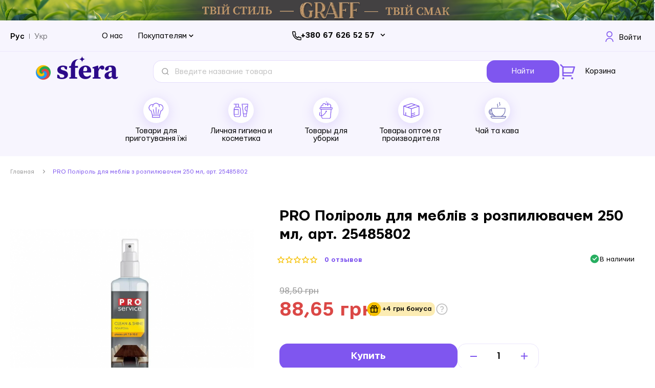

--- FILE ---
content_type: text/html; charset=UTF-8
request_url: https://sfera.ua/ru/pro-polirol-dlja-mebliv-z-rozpiljuvachem-250-ml-42-sht-jasch-new
body_size: 34586
content:
<!doctype html>
<html lang="ru">
    <head prefix="og: http://ogp.me/ns# fb: http://ogp.me/ns/fb# product: http://ogp.me/ns/product#">
        <script>
    var BASE_URL = 'https://sfera.ua/ru/';
    var require = {
        "baseUrl": "https://sfera.ua/static/version1769505447/frontend/Web4pro/sfera/ru_RU"
    };
</script>
        <meta charset="utf-8"/>
<meta name="title" content="PRO Поліроль для меблів з розпилювачем 250 мл. (42 шт/ящ)_new❤️купити в Києві, Україна"/>
<meta name="description" content="PRO Поліроль для меблів з розпилювачем 250 мл. (42 шт/ящ)_new❤️купити в Києві, Україна❤️купити у виробника ✅Доставка по всій Україні❤️Відгуки"/>
<meta name="robots" content="INDEX,FOLLOW"/>
<meta name="viewport" content="width=device-width, initial-scale=1"/>
<meta name="format-detection" content="telephone=no"/>
<title>PRO Поліроль для меблів з розпилювачем 250 мл. (42 шт/ящ)_new❤️купити в Києві, Україна</title>
<link  rel="stylesheet" type="text/css"  media="all" href="https://sfera.ua/static/version1769505447/frontend/Web4pro/sfera/ru_RU/Mirasvit_RewardsCheckout/css/source/module.css" />
<link  rel="stylesheet" type="text/css"  media="all" href="https://sfera.ua/static/version1769505447/frontend/Web4pro/sfera/ru_RU/mage/calendar.css" />
<link  rel="stylesheet" type="text/css"  media="all" href="https://sfera.ua/static/version1769505447/frontend/Web4pro/sfera/ru_RU/Mageplaza_Blog/css/mpBlogIcon.css" />
<link  rel="stylesheet" type="text/css"  media="all" href="https://sfera.ua/static/version1769505447/frontend/Web4pro/sfera/ru_RU/css/styles-m.css" />
<link  rel="stylesheet" type="text/css"  media="all" href="https://sfera.ua/static/version1769505447/frontend/Web4pro/sfera/ru_RU/Amasty_Customform/css/form-builder.css" />
<link  rel="stylesheet" type="text/css"  media="all" href="https://sfera.ua/static/version1769505447/frontend/Web4pro/sfera/ru_RU/Amasty_Customform/css/form-render.css" />
<link  rel="stylesheet" type="text/css"  media="all" href="https://sfera.ua/static/version1769505447/frontend/Web4pro/sfera/ru_RU/Amasty_ShopbyBase/css/swiper.min.css" />
<link  rel="stylesheet" type="text/css"  media="all" href="https://sfera.ua/static/version1769505447/frontend/Web4pro/sfera/ru_RU/Mageplaza_Core/css/owl.carousel.css" />
<link  rel="stylesheet" type="text/css"  media="all" href="https://sfera.ua/static/version1769505447/frontend/Web4pro/sfera/ru_RU/Mageplaza_Core/css/owl.theme.css" />
<link  rel="stylesheet" type="text/css"  media="all" href="https://sfera.ua/static/version1769505447/frontend/Web4pro/sfera/ru_RU/mage/gallery/gallery.css" />
<link  rel="stylesheet" type="text/css"  media="screen and (min-width: 768px)" href="https://sfera.ua/static/version1769505447/frontend/Web4pro/sfera/ru_RU/css/styles-l.css" />
<link  rel="stylesheet" type="text/css"  media="print" href="https://sfera.ua/static/version1769505447/frontend/Web4pro/sfera/ru_RU/css/print.css" />
<script  type="text/javascript"  src="https://sfera.ua/static/version1769505447/frontend/Web4pro/sfera/ru_RU/requirejs/require.js"></script>
<script  type="text/javascript"  src="https://sfera.ua/static/version1769505447/frontend/Web4pro/sfera/ru_RU/mage/requirejs/mixins.js"></script>
<script  type="text/javascript"  src="https://sfera.ua/static/version1769505447/frontend/Web4pro/sfera/ru_RU/requirejs-config.js"></script>
<script  type="text/javascript"  src="https://sfera.ua/static/version1769505447/frontend/Web4pro/sfera/ru_RU/mage/polyfill.js"></script>
<script  type="text/javascript"  src="https://sfera.ua/static/version1769505447/frontend/Web4pro/sfera/ru_RU/js/components/browser-checker.js"></script>
<link  rel="canonical" href="https://sfera.ua/ru/pro-polirol-dlja-mebliv-z-rozpiljuvachem-250-ml-42-sht-jasch-new" />
<link  rel="icon" type="image/x-icon" href="https://sfera.ua/media/favicon/stores/1/1.png" />
<link  rel="shortcut icon" type="image/x-icon" href="https://sfera.ua/media/favicon/stores/1/1.png" />
<meta name="google-site-verification" content="4qA2mrQiPWqf3wN_Cj31Hk2CB382urW9FpiFzZZN7Jg" />
<meta name="facebook-domain-verification" content="fh406ma90r0j0u6vdhu4r3ioepfwwf" />

<script> (function(i,s,o,g,r,a,m){ i["esSdk"] = r; i[r] = i[r] || function() { (i[r].q = i[r].q || []).push(arguments) }, a=s.createElement(o), m=s.getElementsByTagName(o)[0]; a.async=1; a.src=g; m.parentNode.insertBefore(a,m)} ) (window, document, "script", "https://esputnik.com/scripts/v1/public/scripts?apiKey=eyJhbGciOiJSUzI1NiJ9.[base64].MjnuAlrdhK2UYvT7KMNFFDAJaU_QHOAfUmM_i6AyoYQxjpocU0ps6Db7m7GdXHST7akbDP27ngbLcNMAzsRRMQ&domain=DBBCDDF1-CDDF-4363-9CD9-9527480084C1", "es"); es("pushOn"); </script>

<!--
<script>
 (function(d) {
   var s = d.createElement('script');
   s.defer = true;
   s.src = 'https://multisearch.io/plugin/11590';
   if (d.head) d.head.appendChild(s);
 })(document);
</script>
-->                <script>
        window.getWpCookie = function(name) {
            match = document.cookie.match(new RegExp(name + '=([^;]+)'));
            if (match) return decodeURIComponent(match[1].replace(/\+/g, ' ')) ;
        };

        window.dataLayer = window.dataLayer || [];
                var dlObjects = [{"google_tag_params":{"ecomm_pagetype":"product","ecomm_prodid":"4782","ecomm_totalvalue":"88.65","ecomm_category":"\u0424\u0438\u043b\u044c\u0442\u0440\u044b"},"ecommerce":{"detail":{"products":[{"name":"PRO \u041f\u043e\u043b\u0456\u0440\u043e\u043b\u044c \u0434\u043b\u044f \u043c\u0435\u0431\u043b\u0456\u0432 \u0437 \u0440\u043e\u0437\u043f\u0438\u043b\u044e\u0432\u0430\u0447\u0435\u043c 250 \u043c\u043b, \u0430\u0440\u0442. 25485802","id":"4782","price":"88.65","category":"\u0424\u0438\u043b\u044c\u0442\u0440\u044b"}]},"currencyCode":"UAH"}}];
        for (var i in dlObjects) {
            window.dataLayer.push(dlObjects[i]);
        }
                var wpCookies = ['wp_customerId','wp_customerGroup'];
        wpCookies.map(function(cookieName) {
            var cookieValue = window.getWpCookie(cookieName);
            if (cookieValue) {
                var dlObject = {};
                dlObject[cookieName.replace('wp_', '')] = cookieValue;
                window.dataLayer.push(dlObject);
            }
        });
    </script>

    <!-- Google Tag Manager -->
<script>(function(w,d,s,l,i){w[l]=w[l]||[];w[l].push({'gtm.start':
new Date().getTime(),event:'gtm.js'});var f=d.getElementsByTagName(s)[0],
j=d.createElement(s),dl=l!='dataLayer'?'&l='+l:'';j.async=true;j.src=
'https://www.googletagmanager.com/gtm.js?id='+i+dl;f.parentNode.insertBefore(j,f);
})(window,document,'script','dataLayer','GTM-NCXG9GJ');</script>
<!-- End Google Tag Manager -->    <!-- BEGIN GOOGLE ANALYTICS CODE -->
<script type="text/x-magento-init">
{
    "*": {
        "Magento_GoogleAnalytics/js/google-analytics": {
            "isCookieRestrictionModeEnabled": 0,
            "currentWebsite": 1,
            "cookieName": "user_allowed_save_cookie",
            "ordersTrackingData": [],
            "pageTrackingData": {"optPageUrl":"","isAnonymizedIpActive":false,"accountId":"UA-182687979-1"}        }
    }
}
</script>
<!-- END GOOGLE ANALYTICS CODE -->
<!-- BEGIN GOOGLE VERIFICATION TAG -->
<!-- END GOOGLE VERIFICATION TAG -->
<!-- BEGIN GTAG GLOBAL TAG -->
<!-- END GTAG GLOBAL TAG -->
<style>
    #social-login-popup .social-login-title {
        background-color: #6e716e    }

    #social-login-popup .social-login #bnt-social-login-authentication,
    #social-login-popup .forgot .primary button,
    #social-login-popup .create .primary button,
    #social-login-popup .fake-email .primary button {
        background-color: #6e716e;
        border: #6e716e    }

    .block.social-login-authentication-channel.account-social-login .block-content {
        text-align: center;
    }

    
                    #bnt-social-login-fake-email {
                    background-color: grey !important;
                    border: grey !important;
                    }

                    #request-popup .social-login-title {
                    background-color: grey !important;
                    }
                
    /* Compatible ETheme_YOURstore*/
    div#centerColumn .column.main .block.social-login-authentication-channel.account-social-login {
        max-width: 900px !important;
        margin: 0 auto !important;
    }

    div#centerColumn .column.main .block.social-login-authentication-channel.account-social-login .block-content {
        text-align: center;
    }

    @media (max-width: 1024px) {
        div#centerColumn .column.main .block.social-login-authentication-channel.account-social-login .block-content {
            padding: 0 15px;
        }
    }
</style>

<link rel="stylesheet" type="text/css" media="all" href="https://maxcdn.bootstrapcdn.com/font-awesome/latest/css/font-awesome.min.css">
            <link rel="alternate" hreflang="ru-ua" href="https://sfera.ua/ru/pro-polirol-dlja-mebliv-z-rozpiljuvachem-250-ml-42-sht-jasch-new" />
            <link rel="alternate" hreflang="uk-ua" href="https://sfera.ua/pro-polirol-dlja-mebliv-z-rozpiljuvachem-250-ml-42-sht-jasch-new" />
    
<meta property="og:type" content="product" />
<meta property="og:title"
      content="PRO Поліроль для меблів з розпилювачем 250 мл, арт. 25485802" />
<meta property="og:image"
      content="https://sfera.ua/media/catalog/product/cache/c5cd161169a9361225db3b2edc996813/1/_/1_2.png" />
<meta property="og:description"
      content="" />
<meta property="og:url" content="https://sfera.ua/ru/pro-polirol-dlja-mebliv-z-rozpiljuvachem-250-ml-42-sht-jasch-new" />
    <meta property="product:price:amount" content="88.65"/>
    <meta property="product:price:currency"
      content="UAH"/>
    </head>
    <body data-container="body"
          data-mage-init='{"loaderAjax": {}, "loader": { "icon": "https://sfera.ua/static/version1769505447/frontend/Web4pro/sfera/ru_RU/images/loader-2.gif"}}'
        itemtype="http://schema.org/Product" itemscope="itemscope" class="catalog-product-view product-pro-polirol-dlja-mebliv-z-rozpiljuvachem-250-ml-42-sht-jasch-new page-layout-1column">
            <script>
        window.svgSpriteConfig = {
            path: 'https://sfera.ua/static/version1769505447/frontend/Web4pro/sfera/ru_RU/svg/sprite.svg',
            revision: '1.0.7',
            className: 'svg-sprite'
        }
    </script>
     <script src="https://sfera.ua/static/version1769505447/frontend/Web4pro/sfera/ru_RU/js/components/svg-sprite.js" async></script>
<!-- Google Tag Manager (noscript) -->
<noscript><iframe src="https://www.googletagmanager.com/ns.html?id=GTM-NCXG9GJ"
height="0" width="0" style="display:none;visibility:hidden"></iframe></noscript>
<!-- End Google Tag Manager (noscript) -->

<script type="text/x-magento-init">
    {
        "*": {
            "mage/cookies": {
                "expires": null,
                "path": "\u002F",
                "domain": ".sfera.ua",
                "secure": false,
                "lifetime": "3600"
            }
        }
    }
</script>
    <noscript>
        <div class="message global noscript">
            <div class="content">
                <p>
                    <strong>JavaScript seems to be disabled in your browser.</strong>
                    <span>For the best experience on our site, be sure to turn on Javascript in your browser.</span>
                </p>
            </div>
        </div>
    </noscript>

<script>
    window.cookiesConfig = window.cookiesConfig || {};
    window.cookiesConfig.secure = true;
</script>
<script>
    require.config({
        map: {
            '*': {
                wysiwygAdapter: 'mage/adminhtml/wysiwyg/tiny_mce/tinymce4Adapter'
            }
        }
    });
</script>
<!-- BEGIN GTAG CART SCRIPT -->
<!-- END GTAG CART SCRIPT -->

<div class="page-wrapper"><header class="page-header">    <div id="content-140" class="content box top-banner">
                    <img class="main-image"
                 src="https://sfera.ua/media/content_manager/1/9/1900_60.png"
                 alt="Stripe">
                <span class="holder">
            <span class="title">Stripe</span>
                        <span class="summary"><p><a href="https://sfera.ua/prigotovlenie-pischi-i-uborka/chaj-ta-kava">1</a></p></span>
            <div class="link">
                <a class="content-link " href="https://sfera.ua/prigotovlenie-pischi-i-uborka/chaj-ta-kava">
                                            Shop Now                                    </a>
                            </div>
        </span>
    </div>
<div class="panel wrapper"><div class="panel header"><a class="action skip contentarea"
   href="#contentarea">
    <span>
        Skip to Content    </span>
</a>
        <div class="switcher language switcher-language" data-ui-id="language-switcher" id="switcher-language">
        <strong class="label switcher-label"><span>Язык</span></strong>
        <div class="actions switcher-options">
            <div class="action switcher-trigger" id="switcher-language-trigger"
            <strong class="view-ru">
                <span>Рус</span>
            </strong>
                                                                            <strong class="view-uk switcher-option">
                        <a href="#" onclick="window.location.href='https://sfera.ua/ru/stores/store/redirect/___store/uk/___from_store/ru/uenc/aHR0cHM6Ly9zZmVyYS51YS9wcm8tcG9saXJvbC1kbGphLW1lYmxpdi16LXJvenBpbGp1dmFjaGVtLTI1MC1tbC00Mi1zaHQtamFzY2gtbmV3/'">
                            Укр                        </a>
                    </strong>
                                    </div>
    </div>
    </div>
<div class="header-buyers">
<div class="link"><a href="https://sfera.ua/pro-nas">О нас</a></div>
<div class="link-group">
<div class="link-group-wrapper">
<div class="link-group-title">Покупателям</div>
<div class="link-group-list-wrapper">
<div class="link-group-list"><a href="https://sfera.ua/club">Про клуб</a> <a href="https://sfera.ua/dostavka-i-oplata">Доставка и оплата</a> <a href="https://sfera.ua/opt-ua">Опт</a> <a href="https://sfera.ua/politika-konfidencijnosti">Политика конфиденциальности</a></div>
</div>
</div>
</div>
</div>
<div class="header-phone-container">
                    <div class="phones-wrapper">
                <ul class="phones-list">

                                            <li><a class="header-number-link" href="tel:+380 67 626 52 57">+380 67 626 52 57</a></li>
                                            <li><a class="header-number-link" href="tel:+380 67 473 89 73">+380 67 473 89 73</a></li>
                    
                </ul>
                <svg id="toggle-phone" class="toggle-phone" width="10" height="7" viewBox="0 0 10 7" fill="none" xmlns="http://www.w3.org/2000/svg">
                    <path d="M8.21973 0.969727L4.99998 4.18948L1.78023 0.969727L0.719727 2.03023L4.99998 6.31048L9.28023 2.03023L8.21973 0.969727Z" fill="black"/>
                </svg>
            </div>

        </div>

<script type="text/x-magento-init">
{
    "*": {
        "Magento_Theme/js/header-phones": {}
    }
}
</script>
<ul class="header links">    <li class="greet welcome disabled" data-bind="scope: 'customer'">
        <!-- ko if: customer().fullname  -->
        <svg width="16" height="21" viewBox="0 0 16 21" fill="none" xmlns="http://www.w3.org/2000/svg">
            <path d="M0.100632 20.9C0.126666 18.8409 0.955905 16.8718 2.41386 15.4139C3.89539 13.9323 5.90479 13.1 8 13.1C10.0952 13.1 12.1046 13.9323 13.5861 15.4139C15.0441 16.8718 15.8733 18.8409 15.8994 20.9H14.0992C14.0733 19.3184 13.4337 17.807 12.3134 16.6866C11.1694 15.5427 9.61782 14.9 8 14.9C6.38218 14.9 4.83062 15.5427 3.68665 16.6866C2.56627 17.807 1.92672 19.3184 1.90082 20.9H0.100632ZM8 11.9C4.74023 11.9 2.1 9.25977 2.1 6C2.1 2.74023 4.74023 0.1 8 0.1C11.2598 0.1 13.9 2.74023 13.9 6C13.9 9.25977 11.2598 11.9 8 11.9ZM8 10.1C10.2652 10.1 12.1 8.26523 12.1 6C12.1 3.73477 10.2652 1.9 8 1.9C5.73477 1.9 3.9 3.73477 3.9 6C3.9 8.26523 5.73477 10.1 8 10.1Z" fill="#7F56EF" stroke="white" stroke-width="0.2"/>
        </svg>
        <span class="logged-in"
              data-bind="text: new String('%1').replace('%1', customer().fullname)">
        </span>
        <!-- /ko -->
    </li>
    <script type="text/x-magento-init">
    {
        "*": {
            "Magento_Ui/js/core/app": {
                "components": {
                    "customer": {
                        "component": "Magento_Customer/js/view/customer"
                    }
                }
            }
        }
    }
    </script>

<script>
    require([
        'jquery',
        'domReady!'
    ], function ($) {
        var targetLinks = $('.header .links'),
            elem = $('.customer-welcome');

        targetLinks.mouseenter(function() {
            elem.addClass('active');
        });

        if(elem.is('.active')) {
            $("body").click(function(e) {
                var eTarget = e.target;

                if(eTarget != targetLinks) {
                    elem.removeClass('active');
                }
            });
        }

    });
</script>
<li class="authorization-link" data-label="&#x0438;&#x043B;&#x0438;">
    <svg width="16" height="21" viewBox="0 0 16 21" fill="none" xmlns="http://www.w3.org/2000/svg">
        <path d="M0.100632 20.9C0.126666 18.8409 0.955905 16.8718 2.41386 15.4139C3.89539 13.9323 5.90479 13.1 8 13.1C10.0952 13.1 12.1046 13.9323 13.5861 15.4139C15.0441 16.8718 15.8733 18.8409 15.8994 20.9H14.0992C14.0733 19.3184 13.4337 17.807 12.3134 16.6866C11.1694 15.5427 9.61782 14.9 8 14.9C6.38218 14.9 4.83062 15.5427 3.68665 16.6866C2.56627 17.807 1.92672 19.3184 1.90082 20.9H0.100632ZM8 11.9C4.74023 11.9 2.1 9.25977 2.1 6C2.1 2.74023 4.74023 0.1 8 0.1C11.2598 0.1 13.9 2.74023 13.9 6C13.9 9.25977 11.2598 11.9 8 11.9ZM8 10.1C10.2652 10.1 12.1 8.26523 12.1 6C12.1 3.73477 10.2652 1.9 8 1.9C5.73477 1.9 3.9 3.73477 3.9 6C3.9 8.26523 5.73477 10.1 8 10.1Z" fill="#7F56EF" stroke="white" stroke-width="0.2"/>
    </svg>
    <a href="https://sfera.ua/ru/customer/account/login/referer/aHR0cHM6Ly9zZmVyYS51YS9ydS9wcm8tcG9saXJvbC1kbGphLW1lYmxpdi16LXJvenBpbGp1dmFjaGVtLTI1MC1tbC00Mi1zaHQtamFzY2gtbmV3/">
        Войти    </a>
</li>
</ul><div class="widget block block-static-block">
    </div>
</div></div><div class="header content"><span data-action="toggle-nav" class="action nav-toggle"><span>Toggle Nav</span></span>
<a
    class="logo"
    href="https://sfera.ua/ru/"
    title=""
    aria-label="store logo">
    <img src="https://sfera.ua/media/logo/stores/1/sfera-logo.png"
         title=""
         alt=""
            width="161"            height="47"    />
</a>
<div class="content-navigation"><div class="navigation-account">
    <a href="https://sfera.ua/ru/customer/account">
    <svg class="svg-icon icon account" xmlns="http://www.w3.org/2000/svg">
        <use xmlns:xlink="http://www.w3.org/1999/xlink" xlink:href="#svg-icon-account"></use>
    </svg>
    </a>
</div>
<div class="block block-search sfera-search">
    <div class="block block-title"><strong>Найти</strong></div>
    <div class="block block-content">
        <form class="form minisearch" id="search_mini_form"
              action="https://sfera.ua/ru/catalogsearch/result/" method="get">
            <div class="field search">
                <label class="label" for="search" data-role="minisearch-label">
                    <span>Найти</span>
                </label>
                <div class="control">
                    <input id="search"
                           data-mage-init='{"quickSearch":{
                                "formSelector":"#search_mini_form",
                                "url":"https://sfera.ua/ru/search/ajax/suggest/",
                                "destinationSelector":"#search_autocomplete",
                                "minSearchLength":"3"}
                           }'
                           type="text"
                           name="q"
                           value=""
                           placeholder="&#x0412;&#x0432;&#x0435;&#x0434;&#x0438;&#x0442;&#x0435;&#x20;&#x043D;&#x0430;&#x0437;&#x0432;&#x0430;&#x043D;&#x0438;&#x0435;&#x20;&#x0442;&#x043E;&#x0432;&#x0430;&#x0440;&#x0430;"
                           class="input-text"
                           maxlength="128"
                           role="combobox"
                           aria-haspopup="false"
                           aria-autocomplete="both"
                           autocomplete="off"
                           aria-expanded="false"/>
                    <div id="search_autocomplete" class="search-autocomplete"></div>
                                    </div>
            </div>
            <div class="actions">
                <button type="submit"
                    title="&#x041D;&#x0430;&#x0439;&#x0442;&#x0438;"
                    class="action search"
                    aria-label="Search"
                >
                    &#x041D;&#x0430;&#x0439;&#x0442;&#x0438;                </button>
            </div>
        </form>
    </div>
</div>

<div data-block="minicart" class="minicart-wrapper">
    <a class="action showcart" href="https://sfera.ua/ru/checkout/cart/"
       data-bind="scope: 'minicart_content'">
        <svg width="30" height="31" viewBox="0 0 30 31" fill="none" xmlns="http://www.w3.org/2000/svg">
            <path d="M4.81434 6.87747V6.83604L4.78504 6.80675L0.222914 2.24603L2.1029 0.366042L6.66362 4.92817L6.69291 4.95747H6.73434H28.5086C28.7157 4.95745 28.9199 5.00585 29.105 5.09878C29.29 5.19172 29.4508 5.32663 29.5745 5.49274C29.6981 5.65886 29.7812 5.85157 29.8171 6.05551C29.8531 6.25944 29.8408 6.46894 29.7814 6.6673C29.7814 6.66732 29.7814 6.66733 29.7814 6.66734L26.3528 18.0959L26.3528 18.0959C26.2708 18.3697 26.1027 18.6097 25.8734 18.7804C25.6441 18.951 25.3659 19.0432 25.0801 19.0432H7.57148H7.47148V19.1432V22.0003V22.1003H7.57148H23.1858V24.7575H6.14291C5.79055 24.7575 5.45262 24.6175 5.20347 24.3683C4.95431 24.1192 4.81434 23.7813 4.81434 23.4289V6.87747ZM7.57148 7.61461H7.47148V7.71461V16.286V16.386H7.57148H24.0172H24.0916L24.113 16.3148L26.6844 7.74335L26.723 7.61461H26.5886H7.57148ZM6.8572 30.4718C6.3154 30.4718 5.79579 30.2565 5.41268 29.8734C5.02957 29.4903 4.81434 28.9707 4.81434 28.4289C4.81434 27.8871 5.02957 27.3675 5.41268 26.9844C5.79579 26.6013 6.3154 26.386 6.8572 26.386C7.39899 26.386 7.9186 26.6013 8.30171 26.9844C8.68482 27.3675 8.90005 27.8871 8.90005 28.4289C8.90005 28.9707 8.68482 29.4903 8.30171 29.8734C7.9186 30.2565 7.39899 30.4718 6.8572 30.4718ZM24.0001 30.4718C23.4583 30.4718 22.9386 30.2565 22.5555 29.8734C22.1724 29.4903 21.9572 28.9707 21.9572 28.4289C21.9572 27.8871 22.1724 27.3675 22.5555 26.9844C22.9386 26.6013 23.4583 26.386 24.0001 26.386C24.5419 26.386 25.0615 26.6013 25.4446 26.9844C25.8277 27.3675 26.0429 27.8871 26.0429 28.4289C26.0429 28.9707 25.8277 29.4903 25.4446 29.8734C25.0615 30.2565 24.5419 30.4718 24.0001 30.4718Z" fill="#7F56EF" stroke="white" stroke-width="0.2"/>
        </svg>
        <span class="text">Корзина</span>
        <span class="counter qty empty"
              data-bind="css: { empty: !!getCartParam('summary_count') == false && !isLoading() }, blockLoader: isLoading">
            <span class="counter-number"><!-- ko text: getCartParam('summary_count') --><!-- /ko --></span>
            <span class="counter-label">
            <!-- ko if: getCartParam('summary_count') -->
                <!-- ko text: getCartParam('summary_count') --><!-- /ko -->
                <!-- ko i18n: 'items' --><!-- /ko -->
            <!-- /ko -->
            </span>
        </span>
    </a>
    <!-- TODO disable only for first version of site. Need to be refactor when task will be approved. Original content of "if" ($block->getIsNeedToDisplaySideBar())-->
            <div class="block block-minicart"
             data-role="dropdownDialog"
             data-mage-init='{"dropdownDialog":{
                "appendTo":"[data-block=minicart]",
                "triggerTarget":".showcart",
                "timeout": "2000",
                "closeOnMouseLeave": false,
                "closeOnEscape": true,
                "triggerClass":"active",
                "parentClass":"active",
                "buttons":[]}}'>
            <div id="minicart-content-wrapper" data-bind="scope: 'minicart_content'">
                <!-- ko template: getTemplate() --><!-- /ko -->
            </div>
                    </div>
        <script>
        window.checkout = {"shoppingCartUrl":"https:\/\/sfera.ua\/ru\/checkout\/cart\/","checkoutUrl":"https:\/\/sfera.ua\/ru\/checkout\/","updateItemQtyUrl":"https:\/\/sfera.ua\/ru\/checkout\/sidebar\/updateItemQty\/","removeItemUrl":"https:\/\/sfera.ua\/ru\/checkout\/sidebar\/removeItem\/","imageTemplate":"Magento_Catalog\/product\/image_with_borders","baseUrl":"https:\/\/sfera.ua\/ru\/","minicartMaxItemsVisible":5,"websiteId":"1","maxItemsToDisplay":10,"storeId":"1","storeGroupId":"1","customerLoginUrl":"https:\/\/sfera.ua\/ru\/customer\/account\/login\/referer\/aHR0cHM6Ly9zZmVyYS51YS9ydS9wcm8tcG9saXJvbC1kbGphLW1lYmxpdi16LXJvenBpbGp1dmFjaGVtLTI1MC1tbC00Mi1zaHQtamFzY2gtbmV3\/","isRedirectRequired":false,"autocomplete":"off","captcha":{"user_login":{"isCaseSensitive":false,"imageHeight":50,"imageSrc":"","refreshUrl":"https:\/\/sfera.ua\/ru\/captcha\/refresh\/","isRequired":false,"timestamp":1770027715}}};
    </script>
    <script type="text/x-magento-init">
    {
        "[data-block='minicart']": {
            "Magento_Ui/js/core/app": {"components":{"minicart_content":{"children":{"subtotal.container":{"children":{"subtotal":{"children":{"subtotal.totals":{"config":{"display_cart_subtotal_incl_tax":0,"display_cart_subtotal_excl_tax":1,"template":"Magento_Tax\/checkout\/minicart\/subtotal\/totals"},"children":{"subtotal.totals.msrp":{"component":"Magento_Msrp\/js\/view\/checkout\/minicart\/subtotal\/totals","config":{"displayArea":"minicart-subtotal-hidden","template":"Magento_Msrp\/checkout\/minicart\/subtotal\/totals"}}},"component":"Magento_Tax\/js\/view\/checkout\/minicart\/subtotal\/totals"}},"component":"uiComponent","config":{"template":"Magento_Checkout\/minicart\/subtotal"}}},"component":"uiComponent","config":{"displayArea":"subtotalContainer"}},"item.renderer":{"component":"uiComponent","config":{"displayArea":"defaultRenderer","template":"Magento_Checkout\/minicart\/item\/default"},"children":{"item.image":{"component":"Magento_Catalog\/js\/view\/image","config":{"template":"Magento_Catalog\/product\/image","displayArea":"itemImage"}},"checkout.cart.item.price.sidebar":{"component":"uiComponent","config":{"template":"Magento_Checkout\/minicart\/item\/price","displayArea":"priceSidebar"}}}},"extra_info":{"component":"uiComponent","config":{"displayArea":"extraInfo"}},"promotion":{"component":"uiComponent","config":{"displayArea":"promotion"}}},"config":{"itemRenderer":{"default":"defaultRenderer","simple":"defaultRenderer","virtual":"defaultRenderer"},"template":"Magento_Checkout\/minicart\/content"},"component":"Magento_Checkout\/js\/view\/minicart"}},"types":[]}        },
        "*": {
            "Magento_Ui/js/block-loader": "https\u003A\u002F\u002Fsfera.ua\u002Fstatic\u002Fversion1769505447\u002Ffrontend\u002FWeb4pro\u002Fsfera\u002Fru_RU\u002Fimages\u002Floader\u002D1.gif"
        }
    }
    </script>
</div>


</div>    <div class="sections nav-sections">
                <div class="mob-menu-logo">
            <a class="sfera-mob-logo" href="https://sfera.ua/ru/" target="_blank">
                <img src="https://sfera.ua/static/version1769505447/frontend/Web4pro/sfera/ru_RU/images/logo.svg" alt="sfera-logo"/>
            </a>
            <div class="mobile-st-switcher"></div>
        </div>
        <div class="section-items nav-sections-items">
            <div class="mob-menu-slider">
                            </div>
                                            <div class="section-item-content nav-sections-item-content"
                     id="store.menu">
                    
<nav class="navigation" data-action="navigation">
    <ul data-mage-init='{"menu":{"responsive":true, "mediaBreakpoint":"(max-width: 1279px)", "expanded":false, "position":{"my":"left top","at":"left bottom"}}}'>
        <li  class="level0 nav-1 category-item first level-top parent"><a href="https://sfera.ua/ru/prigotovlenie-pischi-i-uborka"  class="level-top" ><span>Товари для приготування їжі</span></a><ul class="level0 submenu"><li  class="level1 nav-1-1 category-item first parent"><a href="https://sfera.ua/ru/prigotovlenie-pischi-i-uborka/pakety-dlja-hranenija-i-zamorozki" ><span>Пакеты для хранения и заморозки</span></a><ul class="level1 submenu"><li  class="level2 nav-1-1-1 category-item first"><a href="https://sfera.ua/ru/prigotovlenie-pischi-i-uborka/pakety-dlja-hranenija-i-zamorozki/pakety-dlja-l-da" ><span>Пакеты для льда</span></a></li><li  class="level2 nav-1-1-2 category-item"><a href="https://sfera.ua/ru/prigotovlenie-pischi-i-uborka/pakety-dlja-hranenija-i-zamorozki/pakety-zippery" ><span>Пакеты-зипперы</span></a></li><li  class="level2 nav-1-1-3 category-item last"><a href="https://sfera.ua/ru/prigotovlenie-pischi-i-uborka/pakety-dlja-hranenija-i-zamorozki/pakety-slajdery" ><span>Пакеты-слайдеры</span></a></li></ul></li><li  class="level1 nav-1-2 category-item parent"><a href="https://sfera.ua/ru/prigotovlenie-pischi-i-uborka/bumazhnye-salfetki" ><span>Бумажные салфетки</span></a><ul class="level1 submenu"><li  class="level2 nav-1-2-1 category-item first"><a href="https://sfera.ua/ru/prigotovlenie-pischi-i-uborka/bumazhnye-salfetki/salfetki-dlja-dispenserov" ><span>Салфетки для диспенсеров</span></a></li><li  class="level2 nav-1-2-2 category-item last"><a href="https://sfera.ua/ru/prigotovlenie-pischi-i-uborka/bumazhnye-salfetki/servirovochnye-salfetki" ><span>Сервировочные салфетки</span></a></li></ul></li><li  class="level1 nav-1-3 category-item"><a href="https://sfera.ua/ru/prigotovlenie-pischi-i-uborka/bumazhnye-polotenca" ><span>Бумажные полотенца</span></a></li><li  class="level1 nav-1-4 category-item"><a href="https://sfera.ua/ru/prigotovlenie-pischi-i-uborka/pergament" ><span>Пергамент</span></a></li><li  class="level1 nav-1-5 category-item"><a href="https://sfera.ua/ru/prigotovlenie-pischi-i-uborka/plenka-pischevaja" ><span>Пищевая пленка</span></a></li><li  class="level1 nav-1-6 category-item"><a href="https://sfera.ua/ru/prigotovlenie-pischi-i-uborka/rukav-dlja-zapekanija" ><span>Рукав для запекания</span></a></li><li  class="level1 nav-1-7 category-item"><a href="https://sfera.ua/ru/prigotovlenie-pischi-i-uborka/fol-ga" ><span>Фольга</span></a></li><li  class="level1 nav-1-8 category-item last parent"><a href="https://sfera.ua/ru/prigotovlenie-pischi-i-uborka/aksessuary-dlja-kuhni" ><span>Аксессуары для кухни</span></a><ul class="level1 submenu"><li  class="level2 nav-1-8-1 category-item first parent"><a href="https://sfera.ua/ru/prigotovlenie-pischi-i-uborka/aksessuary-dlja-kuhni/odnorazovaja-posuda" ><span>Одноразовая посуда</span></a><ul class="level2 submenu"><li  class="level3 nav-1-8-1-1 category-item first"><a href="https://sfera.ua/ru/prigotovlenie-pischi-i-uborka/aksessuary-dlja-kuhni/odnorazovaja-posuda/odnorazovye-stakany" ><span>Одноразовые стаканы </span></a></li><li  class="level3 nav-1-8-1-2 category-item"><a href="https://sfera.ua/ru/prigotovlenie-pischi-i-uborka/aksessuary-dlja-kuhni/odnorazovaja-posuda/kryshki-dlja-odnorazovyh-stakanov" ><span>Крышки для одноразовых стаканов</span></a></li><li  class="level3 nav-1-8-1-3 category-item"><a href="https://sfera.ua/ru/prigotovlenie-pischi-i-uborka/aksessuary-dlja-kuhni/odnorazovaja-posuda/bumazhnye-tarelki" ><span>Бумажные тарелки</span></a></li><li  class="level3 nav-1-8-1-4 category-item"><a href="https://sfera.ua/ru/prigotovlenie-pischi-i-uborka/aksessuary-dlja-kuhni/odnorazovaja-posuda/nabory" ><span>Наборы</span></a></li><li  class="level3 nav-1-8-1-5 category-item last"><a href="https://sfera.ua/ru/prigotovlenie-pischi-i-uborka/aksessuary-dlja-kuhni/odnorazovaja-posuda/skaterti" ><span>Скатерти</span></a></li></ul></li><li  class="level2 nav-1-8-2 category-item parent"><a href="https://sfera.ua/ru/prigotovlenie-pischi-i-uborka/aksessuary-dlja-kuhni/posuda-dlja-prigotovlenija-i-hranenija-edy" ><span>Посуда для приготовления и хранения еды</span></a><ul class="level2 submenu"><li  class="level3 nav-1-8-2-1 category-item first"><a href="https://sfera.ua/ru/prigotovlenie-pischi-i-uborka/aksessuary-dlja-kuhni/posuda-dlja-prigotovlenija-i-hranenija-edy/aljuminievye-kontejnery" ><span>Алюминиевые контейнеры</span></a></li><li  class="level3 nav-1-8-2-2 category-item last"><a href="https://sfera.ua/ru/prigotovlenie-pischi-i-uborka/aksessuary-dlja-kuhni/posuda-dlja-prigotovlenija-i-hranenija-edy/kraftovi-kontejneri" ><span>Крафтовые контейнеры</span></a></li></ul></li><li  class="level2 nav-1-8-3 category-item"><a href="https://sfera.ua/ru/prigotovlenie-pischi-i-uborka/aksessuary-dlja-kuhni/termopakety" ><span>Термопакеты</span></a></li><li  class="level2 nav-1-8-4 category-item"><a href="https://sfera.ua/ru/prigotovlenie-pischi-i-uborka/aksessuary-dlja-kuhni/plastiny-dlja-zaschity-plity" ><span>Пластины для защиты плиты</span></a></li><li  class="level2 nav-1-8-5 category-item last"><a href="https://sfera.ua/ru/prigotovlenie-pischi-i-uborka/aksessuary-dlja-kuhni/zubochistki" ><span>Зубочистки</span></a></li></ul></li></ul></li><li  class="level0 nav-2 category-item level-top parent"><a href="https://sfera.ua/ru/personal-naja-gigiena"  class="level-top" ><span>Личная гигиена и косметика</span></a><ul class="level0 submenu"><li  class="level1 nav-2-1 category-item first parent"><a href="https://sfera.ua/ru/personal-naja-gigiena/produkcija-tork" ><span>Продукция Tork</span></a><ul class="level1 submenu"><li  class="level2 nav-2-1-1 category-item first"><a href="https://sfera.ua/ru/personal-naja-gigiena/produkcija-tork/dispensery-tork" ><span>Диспенсеры для жидкого мыла Tork</span></a></li><li  class="level2 nav-2-1-2 category-item"><a href="https://sfera.ua/ru/personal-naja-gigiena/produkcija-tork/dispensery-dlja-tualetnoj-bumagi-tork" ><span>Диспенсеры для туалетной бумаги Tork</span></a></li><li  class="level2 nav-2-1-3 category-item"><a href="https://sfera.ua/ru/personal-naja-gigiena/produkcija-tork/dispenser-dlja-salfetok-tork" ><span>Диспенсеры для салфеток Tork</span></a></li><li  class="level2 nav-2-1-4 category-item"><a href="https://sfera.ua/ru/personal-naja-gigiena/produkcija-tork/dispensery-dlja-bumazhnyh-polotenec-tork" ><span>Диспенсеры для бумажных полотенец Tork</span></a></li><li  class="level2 nav-2-1-5 category-item"><a href="https://sfera.ua/ru/personal-naja-gigiena/produkcija-tork/dispensery-dlja-osvezhitelja-vozduha-tork" ><span>Диспенсеры для освежителя воздуха Tork</span></a></li><li  class="level2 nav-2-1-6 category-item"><a href="https://sfera.ua/ru/personal-naja-gigiena/produkcija-tork/dispensery-dlja-protirochnyh-materialov-tork" ><span>Диспенсеры для протирочных материалов Tork</span></a></li><li  class="level2 nav-2-1-7 category-item"><a href="https://sfera.ua/ru/personal-naja-gigiena/produkcija-tork/dispensery-dlja-nakladok-na-unitaz-tork" ><span>Диспенсеры для накладок на унитаз Tork</span></a></li><li  class="level2 nav-2-1-8 category-item"><a href="https://sfera.ua/ru/personal-naja-gigiena/produkcija-tork/tualetnaja-bumaga-tork" ><span>Туалетная бумага Tork</span></a></li><li  class="level2 nav-2-1-9 category-item"><a href="https://sfera.ua/ru/personal-naja-gigiena/produkcija-tork/salfetki-tork" ><span>Салфетки для диспенсеров Tork</span></a></li><li  class="level2 nav-2-1-10 category-item"><a href="https://sfera.ua/ru/personal-naja-gigiena/produkcija-tork/bumazhnye-polotenca-tork" ><span>Бумажные полотенца Tork</span></a></li><li  class="level2 nav-2-1-11 category-item"><a href="https://sfera.ua/ru/personal-naja-gigiena/produkcija-tork/protirochnye-materialy-tork" ><span>Протирочная бумага Tork</span></a></li><li  class="level2 nav-2-1-12 category-item"><a href="https://sfera.ua/ru/personal-naja-gigiena/produkcija-tork/mylo-i-geli-tork" ><span>Мыло и гель для рук Tork</span></a></li><li  class="level2 nav-2-1-13 category-item"><a href="https://sfera.ua/ru/personal-naja-gigiena/produkcija-tork/osvezhitel-vozduha-tork" ><span>Освежитель воздуха Tork</span></a></li><li  class="level2 nav-2-1-14 category-item"><a href="https://sfera.ua/ru/personal-naja-gigiena/produkcija-tork/dekor-dlja-doma-tork" ><span>Салфетки для декора стола Tork</span></a></li><li  class="level2 nav-2-1-15 category-item"><a href="https://sfera.ua/ru/personal-naja-gigiena/produkcija-tork/korziny-dlja-musora-tork" ><span>Корзины для мусора Tork</span></a></li><li  class="level2 nav-2-1-16 category-item last"><a href="https://sfera.ua/ru/personal-naja-gigiena/produkcija-tork/drugie-tovary-tork" ><span>Другие товары Tork</span></a></li></ul></li><li  class="level1 nav-2-2 category-item parent"><a href="https://sfera.ua/ru/personal-naja-gigiena/kosmetika" ><span>Косметика</span></a><ul class="level1 submenu"><li  class="level2 nav-2-2-1 category-item first"><a href="https://sfera.ua/ru/personal-naja-gigiena/kosmetika/detskaja-kosmetika" ><span>Детская косметика</span></a></li><li  class="level2 nav-2-2-2 category-item"><a href="https://sfera.ua/ru/personal-naja-gigiena/kosmetika/uhod-za-licom" ><span>Уход за лицом</span></a></li><li  class="level2 nav-2-2-3 category-item"><a href="https://sfera.ua/ru/personal-naja-gigiena/kosmetika/uhod-za-telom" ><span>Уход за телом</span></a></li><li  class="level2 nav-2-2-4 category-item"><a href="https://sfera.ua/ru/personal-naja-gigiena/kosmetika/ottenochnye-sredstva-dlja-volos" ><span>Оттеночные средства для волос</span></a></li><li  class="level2 nav-2-2-5 category-item"><a href="https://sfera.ua/ru/personal-naja-gigiena/kosmetika/shampuni" ><span>Шампуни</span></a></li><li  class="level2 nav-2-2-6 category-item"><a href="https://sfera.ua/ru/personal-naja-gigiena/kosmetika/geli-dlja-dusha" ><span>Гели для душа</span></a></li><li  class="level2 nav-2-2-7 category-item"><a href="https://sfera.ua/ru/personal-naja-gigiena/kosmetika/intimnaja-gigiena" ><span>Интимная гигиена</span></a></li><li  class="level2 nav-2-2-8 category-item"><a href="https://sfera.ua/ru/personal-naja-gigiena/kosmetika/uhod-za-polost-ju-rta" ><span>Уход за полостью рта</span></a></li><li  class="level2 nav-2-2-9 category-item last"><a href="https://sfera.ua/ru/personal-naja-gigiena/kosmetika/zhidkoe-mylo" ><span>Жидкое мыло </span></a></li></ul></li><li  class="level1 nav-2-3 category-item parent"><a href="https://sfera.ua/ru/personal-naja-gigiena/vlazhnye-salfetki" ><span>Гигиенические влажные салфетки</span></a><ul class="level1 submenu"><li  class="level2 nav-2-3-1 category-item first"><a href="https://sfera.ua/ru/personal-naja-gigiena/vlazhnye-salfetki/gigienicheskie-salfetki" ><span>Гигиенические, антибактериальные и дезинфицирующие салфетки</span></a></li><li  class="level2 nav-2-3-2 category-item"><a href="https://sfera.ua/ru/personal-naja-gigiena/vlazhnye-salfetki/dlja-snjatija-makijazha" ><span>Для снятия макияжа</span></a></li><li  class="level2 nav-2-3-3 category-item"><a href="https://sfera.ua/ru/personal-naja-gigiena/vlazhnye-salfetki/dlja-intimnoj-gigieny" ><span>Для интимной гигиены</span></a></li><li  class="level2 nav-2-3-4 category-item"><a href="https://sfera.ua/ru/personal-naja-gigiena/vlazhnye-salfetki/vologi-rushniki-dlja-zsu" ><span>Влажные полотенца для ЗСУ</span></a></li><li  class="level2 nav-2-3-5 category-item"><a href="https://sfera.ua/ru/personal-naja-gigiena/vlazhnye-salfetki/razom-do-peremogi" ><span>Разом до перемоги</span></a></li><li  class="level2 nav-2-3-6 category-item last"><a href="https://sfera.ua/ru/personal-naja-gigiena/vlazhnye-salfetki/smile-mini" ><span>Smile mini</span></a></li></ul></li><li  class="level1 nav-2-4 category-item parent"><a href="https://sfera.ua/ru/personal-naja-gigiena/bumazhnaja-produkcija" ><span>Бумажная продукция</span></a><ul class="level1 submenu"><li  class="level2 nav-2-4-1 category-item first"><a href="https://sfera.ua/ru/personal-naja-gigiena/bumazhnaja-produkcija/tualetnaja-bumaga" ><span>Туалетная бумага</span></a></li><li  class="level2 nav-2-4-2 category-item"><a href="https://sfera.ua/ru/personal-naja-gigiena/bumazhnaja-produkcija/tualetnaja-bumaga-dlja-dispenserov" ><span>Туалетная бумага для диспенсеров</span></a></li><li  class="level2 nav-2-4-3 category-item"><a href="https://sfera.ua/ru/personal-naja-gigiena/bumazhnaja-produkcija/tualetnaja-bumaga-listovaja" ><span>Туалетная бумага листовая</span></a></li><li  class="level2 nav-2-4-4 category-item"><a href="https://sfera.ua/ru/personal-naja-gigiena/bumazhnaja-produkcija/vlazhnaja-tualetnaja-bumaga" ><span>Влажная туалетная бумага</span></a></li><li  class="level2 nav-2-4-5 category-item"><a href="https://sfera.ua/ru/personal-naja-gigiena/bumazhnaja-produkcija/bumazhnye-polotenca" ><span>Бумажные полотенца</span></a></li><li  class="level2 nav-2-4-6 category-item"><a href="https://sfera.ua/ru/personal-naja-gigiena/bumazhnaja-produkcija/bumazhnye-polotenca-dlja-dispenserov" ><span>Бумажные полотенца для диспенсеров</span></a></li><li  class="level2 nav-2-4-7 category-item"><a href="https://sfera.ua/ru/personal-naja-gigiena/bumazhnaja-produkcija/salfetki-gigienicheskie-v-korobke" ><span>Салфетки гигиенические в коробке</span></a></li><li  class="level2 nav-2-4-8 category-item"><a href="https://sfera.ua/ru/personal-naja-gigiena/bumazhnaja-produkcija/platochki" ><span>Платочки</span></a></li><li  class="level2 nav-2-4-9 category-item"><a href="https://sfera.ua/ru/personal-naja-gigiena/bumazhnaja-produkcija/protirochnye-materialy" ><span>Протирочные материалы</span></a></li><li  class="level2 nav-2-4-10 category-item last"><a href="https://sfera.ua/ru/personal-naja-gigiena/bumazhnaja-produkcija/gigienicheskie-nakladki-na-unitaz" ><span>Гигиенические накладки на унитаз</span></a></li></ul></li><li  class="level1 nav-2-5 category-item parent"><a href="https://sfera.ua/ru/personal-naja-gigiena/dispensery-i-dozirujuschee-oborudovanie" ><span>Диспенсеры и дозирующее оборудование</span></a><ul class="level1 submenu"><li  class="level2 nav-2-5-1 category-item first parent"><a href="https://sfera.ua/ru/personal-naja-gigiena/dispensery-i-dozirujuschee-oborudovanie/dispensery-dlja-bumazhnoj-produkcii" ><span>Диспенсеры для бумажной продукции</span></a><ul class="level2 submenu"><li  class="level3 nav-2-5-1-1 category-item first"><a href="https://sfera.ua/ru/personal-naja-gigiena/dispensery-i-dozirujuschee-oborudovanie/dispensery-dlja-bumazhnoj-produkcii/dispenser-dlja-tualetnoj-bumagi" ><span>Диспенсер для туалетной бумаги</span></a></li><li  class="level3 nav-2-5-1-2 category-item"><a href="https://sfera.ua/ru/personal-naja-gigiena/dispensery-i-dozirujuschee-oborudovanie/dispensery-dlja-bumazhnoj-produkcii/dispenser-dlja-polotenec" ><span>Диспенсер для полотенец</span></a></li><li  class="level3 nav-2-5-1-3 category-item last"><a href="https://sfera.ua/ru/personal-naja-gigiena/dispensery-i-dozirujuschee-oborudovanie/dispensery-dlja-bumazhnoj-produkcii/dispenser-dlja-salfetok" ><span>Диспенсер для салфеток</span></a></li></ul></li><li  class="level2 nav-2-5-2 category-item"><a href="https://sfera.ua/ru/personal-naja-gigiena/dispensery-i-dozirujuschee-oborudovanie/dozatory-dlja-myla-i-dezinfekcii" ><span>Дозаторы для мыла и дезинфекции</span></a></li><li  class="level2 nav-2-5-3 category-item last"><a href="https://sfera.ua/ru/personal-naja-gigiena/dispensery-i-dozirujuschee-oborudovanie/mylo-dlja-dispenserov" ><span>Мыло, гели и шампуни для диспенсеров </span></a></li></ul></li><li  class="level1 nav-2-6 category-item"><a href="https://sfera.ua/ru/personal-naja-gigiena/personal-naja-zaschita" ><span>Медицинские маски и перчатки </span></a></li><li  class="level1 nav-2-7 category-item parent"><a href="https://sfera.ua/ru/personal-naja-gigiena/vatnaja-produkcija" ><span>Ватная продукция</span></a><ul class="level1 submenu"><li  class="level2 nav-2-7-1 category-item first"><a href="https://sfera.ua/ru/personal-naja-gigiena/vatnaja-produkcija/vatnye-palochki" ><span>Ватные палочки</span></a></li><li  class="level2 nav-2-7-2 category-item last"><a href="https://sfera.ua/ru/personal-naja-gigiena/vatnaja-produkcija/vatnye-diski" ><span>Ватные диски</span></a></li></ul></li><li  class="level1 nav-2-8 category-item"><a href="https://sfera.ua/ru/personal-naja-gigiena/tovary-dlja-detej" ><span>Товары для детей</span></a></li><li  class="level1 nav-2-9 category-item"><a href="https://sfera.ua/ru/personal-naja-gigiena/podguzniki" ><span>Подгузники</span></a></li><li  class="level1 nav-2-10 category-item"><a href="https://sfera.ua/ru/personal-naja-gigiena/detskie-vlazhnye-salfetki" ><span>Детские влажные салфетки</span></a></li><li  class="level1 nav-2-11 category-item"><a href="https://sfera.ua/ru/personal-naja-gigiena/gubki-bannye" ><span>Губки банные</span></a></li><li  class="level1 nav-2-12 category-item"><a href="https://sfera.ua/ru/personal-naja-gigiena/antiseptik-dlja-ruk" ><span>Антисептик для рук</span></a></li><li  class="level1 nav-2-13 category-item last"><a href="https://sfera.ua/ru/personal-naja-gigiena/zubna-pasta" ><span>Зубна паста</span></a></li></ul></li><li  class="level0 nav-3 category-item level-top parent"><a href="https://sfera.ua/ru/tovary-dlya-uborki"  class="level-top" ><span>Товары для уборки</span></a><ul class="level0 submenu"><li  class="level1 nav-3-1 category-item first parent"><a href="https://sfera.ua/ru/tovary-dlya-uborki/professional-naja-himija" ><span>Профессиональная бытовая химия</span></a><ul class="level1 submenu"><li  class="level2 nav-3-1-1 category-item first"><a href="https://sfera.ua/ru/tovary-dlya-uborki/professional-naja-himija/zhidkoe-mylo" ><span>Жидкое мыло</span></a></li><li  class="level2 nav-3-1-2 category-item"><a href="https://sfera.ua/ru/tovary-dlya-uborki/professional-naja-himija/sredstva-dlja-myt-ja-posudy" ><span>Средства для мытья посуды</span></a></li><li  class="level2 nav-3-1-3 category-item"><a href="https://sfera.ua/ru/tovary-dlya-uborki/professional-naja-himija/sredstva-dlja-kuhni" ><span>Средства для кухни</span></a></li><li  class="level2 nav-3-1-4 category-item"><a href="https://sfera.ua/ru/tovary-dlya-uborki/professional-naja-himija/sredstva-dlja-vannoj-komnaty-i-sanuzla" ><span>Средства для ванной комнаты и санузла</span></a></li><li  class="level2 nav-3-1-5 category-item"><a href="https://sfera.ua/ru/tovary-dlya-uborki/professional-naja-himija/sredstva-dlja-stekol-pola-i-poverhnostej" ><span>Средства для стекол, пола и поверхностей</span></a></li><li  class="level2 nav-3-1-6 category-item"><a href="https://sfera.ua/ru/tovary-dlya-uborki/professional-naja-himija/sredstva-dlja-stirki" ><span>Средства для стирки</span></a></li><li  class="level2 nav-3-1-7 category-item"><a href="https://sfera.ua/ru/tovary-dlya-uborki/professional-naja-himija/sredstva-dlja-dezinfekcii" ><span>Средства для дезинфекции</span></a></li><li  class="level2 nav-3-1-8 category-item last"><a href="https://sfera.ua/ru/tovary-dlya-uborki/professional-naja-himija/sredstva-dlja-ochistki" ><span>Средства для очистки </span></a></li></ul></li><li  class="level1 nav-3-2 category-item parent"><a href="https://sfera.ua/ru/tovary-dlya-uborki/sredstva-dlja-posudomoechnyh-mashin" ><span>Средства для посудомоечных машин</span></a><ul class="level1 submenu"><li  class="level2 nav-3-2-1 category-item first"><a href="https://sfera.ua/ru/tovary-dlya-uborki/sredstva-dlja-posudomoechnyh-mashin/tabletki-dlja-posudomoechnyh-mashin" ><span>Таблетки для посудомоечных машин</span></a></li><li  class="level2 nav-3-2-2 category-item last"><a href="https://sfera.ua/ru/tovary-dlya-uborki/sredstva-dlja-posudomoechnyh-mashin/opolaskivatel-dlja-posudomoechnyh-mashin" ><span>Ополаскиватель для посудомоечных машин</span></a></li></ul></li><li  class="level1 nav-3-3 category-item parent"><a href="https://sfera.ua/ru/tovary-dlya-uborki/inventar-dlja-uborki" ><span>Инвентарь для уборки</span></a><ul class="level1 submenu"><li  class="level2 nav-3-3-1 category-item first"><a href="https://sfera.ua/ru/tovary-dlya-uborki/inventar-dlja-uborki/mopy-dlja-myt-ja-pola" ><span>Мопы для мытья пола</span></a></li><li  class="level2 nav-3-3-2 category-item parent"><a href="https://sfera.ua/ru/tovary-dlya-uborki/inventar-dlja-uborki/derzhateli-dlja-mopov" ><span>Держатели для мопов</span></a><ul class="level2 submenu"><li  class="level3 nav-3-3-2-1 category-item first"><a href="https://sfera.ua/ru/tovary-dlya-uborki/inventar-dlja-uborki/derzhateli-dlja-mopov/derzhatel-tipa-flaunder" ><span>Держатель типа Флаундер</span></a></li><li  class="level3 nav-3-3-2-2 category-item last"><a href="https://sfera.ua/ru/tovary-dlya-uborki/inventar-dlja-uborki/derzhateli-dlja-mopov/ramnyj-derzhatel" ><span>Рамный держатель</span></a></li></ul></li><li  class="level2 nav-3-3-3 category-item"><a href="https://sfera.ua/ru/tovary-dlya-uborki/inventar-dlja-uborki/rukojatki" ><span>Рукоятки</span></a></li><li  class="level2 nav-3-3-4 category-item"><a href="https://sfera.ua/ru/tovary-dlya-uborki/inventar-dlja-uborki/inventrar-dlja-myt-ja-stekol" ><span>Инвентрарь для мытья стекол</span></a></li><li  class="level2 nav-3-3-5 category-item"><a href="https://sfera.ua/ru/tovary-dlya-uborki/inventar-dlja-uborki/tovary-dlja-otelej-i-restoranov" ><span>Товары для отелей и ресторанов</span></a></li><li  class="level2 nav-3-3-6 category-item"><a href="https://sfera.ua/ru/tovary-dlya-uborki/inventar-dlja-uborki/telezhki-dlja-uborki" ><span>Тележки для уборки</span></a></li><li  class="level2 nav-3-3-7 category-item"><a href="https://sfera.ua/ru/tovary-dlya-uborki/inventar-dlja-uborki/inventar-dlja-podmetanija" ><span>Инвентарь для подметания</span></a></li><li  class="level2 nav-3-3-8 category-item"><a href="https://sfera.ua/ru/tovary-dlya-uborki/inventar-dlja-uborki/dezinficirujuschie-kovriki" ><span>Дезинфицирующие коврики</span></a></li><li  class="level2 nav-3-3-9 category-item"><a href="https://sfera.ua/ru/tovary-dlya-uborki/inventar-dlja-uborki/baki-i-urny" ><span>Баки и урны</span></a></li><li  class="level2 nav-3-3-10 category-item"><a href="https://sfera.ua/ru/tovary-dlya-uborki/inventar-dlja-uborki/vedra-dlja-myt-ja-pola" ><span>Ведра для мытья пола </span></a></li><li  class="level2 nav-3-3-11 category-item last"><a href="https://sfera.ua/ru/tovary-dlya-uborki/inventar-dlja-uborki/vedra-dlja-musora" ><span>Ведра для мусора</span></a></li></ul></li><li  class="level1 nav-3-4 category-item"><a href="https://sfera.ua/ru/tovary-dlya-uborki/valiki-dlja-chistki" ><span>Валики для чистки</span></a></li><li  class="level1 nav-3-5 category-item"><a href="https://sfera.ua/ru/tovary-dlya-uborki/bytovaja-himija" ><span>Бытовая химия</span></a></li><li  class="level1 nav-3-6 category-item parent"><a href="https://sfera.ua/ru/tovary-dlya-uborki/gubki-kuhonnye" ><span>Губки кухонные</span></a><ul class="level1 submenu"><li  class="level2 nav-3-6-1 category-item first"><a href="https://sfera.ua/ru/tovary-dlya-uborki/gubki-kuhonnye/gubki-porolonovye" ><span>Губки поролоновые</span></a></li><li  class="level2 nav-3-6-2 category-item"><a href="https://sfera.ua/ru/tovary-dlya-uborki/gubki-kuhonnye/gubki-celljuloznye" ><span>Губки целлюлозные</span></a></li><li  class="level2 nav-3-6-3 category-item last"><a href="https://sfera.ua/ru/tovary-dlya-uborki/gubki-kuhonnye/skrebki" ><span>Скребки</span></a></li></ul></li><li  class="level1 nav-3-7 category-item parent"><a href="https://sfera.ua/ru/tovary-dlya-uborki/pakety-dlja-musora" ><span>Пакеты для мусора</span></a><ul class="level1 submenu"><li  class="level2 nav-3-7-1 category-item first"><a href="https://sfera.ua/ru/tovary-dlya-uborki/pakety-dlja-musora/pakety-dlja-musora-standartnye" ><span>Пакеты для мусора стандартные</span></a></li><li  class="level2 nav-3-7-2 category-item"><a href="https://sfera.ua/ru/tovary-dlya-uborki/pakety-dlja-musora/pakety-dlja-musora-s-zatjazhkoj" ><span>Пакеты для мусора с затяжкой</span></a></li><li  class="level2 nav-3-7-3 category-item"><a href="https://sfera.ua/ru/tovary-dlya-uborki/pakety-dlja-musora/pakety-dlja-musora-s-ruchkami" ><span>Пакеты для мусора с ручками</span></a></li><li  class="level2 nav-3-7-4 category-item"><a href="https://sfera.ua/ru/tovary-dlya-uborki/pakety-dlja-musora/pakety-dlja-musora-bol-shie-i-prochnye" ><span>Пакеты для мусора большие и прочные</span></a></li><li  class="level2 nav-3-7-5 category-item last"><a href="https://sfera.ua/ru/tovary-dlya-uborki/pakety-dlja-musora/pakety-dlja-sortirovki-musora" ><span>Пакеты для сортировки мусора</span></a></li></ul></li><li  class="level1 nav-3-8 category-item parent"><a href="https://sfera.ua/ru/tovary-dlya-uborki/perchatki" ><span>Перчатки</span></a><ul class="level1 submenu"><li  class="level2 nav-3-8-1 category-item first"><a href="https://sfera.ua/ru/tovary-dlya-uborki/perchatki/perchatki-nitrilovye" ><span>Перчатки нитриловые</span></a></li><li  class="level2 nav-3-8-2 category-item"><a href="https://sfera.ua/ru/tovary-dlya-uborki/perchatki/perchatki-lateksnye" ><span>Перчатки латексные</span></a></li><li  class="level2 nav-3-8-3 category-item last"><a href="https://sfera.ua/ru/tovary-dlya-uborki/perchatki/perchatki-vinilovye" ><span>Перчатки виниловые</span></a></li></ul></li><li  class="level1 nav-3-9 category-item parent"><a href="https://sfera.ua/ru/tovary-dlya-uborki/salfetki" ><span>Салфетки</span></a><ul class="level1 submenu"><li  class="level2 nav-3-9-1 category-item first"><a href="https://sfera.ua/ru/tovary-dlya-uborki/salfetki/salfetki-viskoznye" ><span>Салфетки вискозные</span></a></li><li  class="level2 nav-3-9-2 category-item"><a href="https://sfera.ua/ru/tovary-dlya-uborki/salfetki/salfetki-iz-mikrofibry" ><span>Салфетки из микрофибры</span></a></li><li  class="level2 nav-3-9-3 category-item"><a href="https://sfera.ua/ru/tovary-dlya-uborki/salfetki/salfetki-celljuloznye" ><span>Салфетки целлюлозные</span></a></li><li  class="level2 nav-3-9-4 category-item"><a href="https://sfera.ua/ru/tovary-dlya-uborki/salfetki/salfetki-dlja-obuvi" ><span>Салфетки для обуви</span></a></li><li  class="level2 nav-3-9-5 category-item last"><a href="https://sfera.ua/ru/tovary-dlya-uborki/salfetki/servetka-dlja-pidlogi" ><span>Серветка для підлоги</span></a></li></ul></li><li  class="level1 nav-3-10 category-item"><a href="https://sfera.ua/ru/tovary-dlya-uborki/vlazhnye-salfetki-dlja-uborki" ><span>Влажные салфетки для уборки</span></a></li><li  class="level1 nav-3-11 category-item parent"><a href="https://sfera.ua/ru/tovary-dlya-uborki/shvabry" ><span>Швабры</span></a><ul class="level1 submenu"><li  class="level2 nav-3-11-1 category-item first last"><a href="https://sfera.ua/ru/tovary-dlya-uborki/shvabry/nasadki-dlja-shvabr" ><span>Насадки для швабр</span></a></li></ul></li><li  class="level1 nav-3-12 category-item"><a href="https://sfera.ua/ru/tovary-dlya-uborki/osvezhiteli-vozduha" ><span>Освежители воздуха</span></a></li><li  class="level1 nav-3-13 category-item last"><a href="https://sfera.ua/ru/tovary-dlya-uborki/vakuumni-paketi" ><span>Вакуумные пакеты</span></a></li></ul></li><li  class="level0 nav-4 category-item level-top parent"><a href="https://sfera.ua/ru/professional-noe-ispol-zovanie"  class="level-top" ><span>Товары оптом от производителя</span></a><ul class="level0 submenu"><li  class="level1 nav-4-1 category-item first"><a href="https://sfera.ua/ru/professional-noe-ispol-zovanie/tualetnaja-bumaga" ><span>Туалетная бумага оптом</span></a></li><li  class="level1 nav-4-2 category-item"><a href="https://sfera.ua/ru/professional-noe-ispol-zovanie/pakety-dlja-musora" ><span>Пакеты для мусора оптом</span></a></li><li  class="level1 nav-4-3 category-item"><a href="https://sfera.ua/ru/professional-noe-ispol-zovanie/perchatki" ><span>Маски и перчатки оптом</span></a></li><li  class="level1 nav-4-4 category-item parent"><a href="https://sfera.ua/ru/professional-noe-ispol-zovanie/tovary-dlja-prigotovlenija-pischi" ><span>Товары для кухни оптом</span></a><ul class="level1 submenu"><li  class="level2 nav-4-4-1 category-item first"><a href="https://sfera.ua/ru/professional-noe-ispol-zovanie/tovary-dlja-prigotovlenija-pischi/pergament-dlja-vypekanija" ><span>Пергамент для выпекания оптом</span></a></li><li  class="level2 nav-4-4-2 category-item"><a href="https://sfera.ua/ru/professional-noe-ispol-zovanie/tovary-dlja-prigotovlenija-pischi/fol-ga" ><span>Фольга оптом</span></a></li><li  class="level2 nav-4-4-3 category-item"><a href="https://sfera.ua/ru/professional-noe-ispol-zovanie/tovary-dlja-prigotovlenija-pischi/pischevaja-pljonka" ><span>Пищевая плёнка оптом</span></a></li><li  class="level2 nav-4-4-4 category-item"><a href="https://sfera.ua/ru/professional-noe-ispol-zovanie/tovary-dlja-prigotovlenija-pischi/kuhonnye-gubki" ><span>Кухонные губки оптом</span></a></li><li  class="level2 nav-4-4-5 category-item"><a href="https://sfera.ua/ru/professional-noe-ispol-zovanie/tovary-dlja-prigotovlenija-pischi/sredstva-dlja-myt-ja-posudy" ><span>Средства для мытья посуды оптом</span></a></li><li  class="level2 nav-4-4-6 category-item"><a href="https://sfera.ua/ru/professional-noe-ispol-zovanie/tovary-dlja-prigotovlenija-pischi/sredstva-dlja-kuhni" ><span>Средства для кухни оптом</span></a></li><li  class="level2 nav-4-4-7 category-item last"><a href="https://sfera.ua/ru/professional-noe-ispol-zovanie/tovary-dlja-prigotovlenija-pischi/zhidkoe-mylo" ><span>Жидкое мыло оптом</span></a></li></ul></li><li  class="level1 nav-4-5 category-item parent"><a href="https://sfera.ua/ru/professional-noe-ispol-zovanie/materialy-dlja-professional-noj-uborki" ><span>Товары для уборки оптом</span></a><ul class="level1 submenu"><li  class="level2 nav-4-5-1 category-item first"><a href="https://sfera.ua/ru/professional-noe-ispol-zovanie/materialy-dlja-professional-noj-uborki/sredstva-dlja-vannoj-komnaty-i-sanuzla" ><span>Средства для ванной комнаты и санузла оптом</span></a></li><li  class="level2 nav-4-5-2 category-item"><a href="https://sfera.ua/ru/professional-noe-ispol-zovanie/materialy-dlja-professional-noj-uborki/sredstva-dlja-dezinfekcii" ><span>Средства для дезинфекции оптом</span></a></li><li  class="level2 nav-4-5-3 category-item parent"><a href="https://sfera.ua/ru/professional-noe-ispol-zovanie/materialy-dlja-professional-noj-uborki/sredstva-dlja-stirki" ><span>Средства для стирки оптом</span></a><ul class="level2 submenu"><li  class="level3 nav-4-5-3-1 category-item first"><a href="https://sfera.ua/ru/professional-noe-ispol-zovanie/materialy-dlja-professional-noj-uborki/sredstva-dlja-stirki/stiral-nyj-poroshok" ><span>Стиральный порошок оптом</span></a></li><li  class="level3 nav-4-5-3-2 category-item"><a href="https://sfera.ua/ru/professional-noe-ispol-zovanie/materialy-dlja-professional-noj-uborki/sredstva-dlja-stirki/kondicioner-dlja-bel-ja" ><span>Кондиционер для белья оптом</span></a></li><li  class="level3 nav-4-5-3-3 category-item last"><a href="https://sfera.ua/ru/professional-noe-ispol-zovanie/materialy-dlja-professional-noj-uborki/sredstva-dlja-stirki/gel-dlja-stirki" ><span>Гель для стирки оптом</span></a></li></ul></li><li  class="level2 nav-4-5-4 category-item"><a href="https://sfera.ua/ru/professional-noe-ispol-zovanie/materialy-dlja-professional-noj-uborki/sredstva-dlja-stekol-pola-i-poverhnostej" ><span>Средства для стекол, пола и поверхностей оптом</span></a></li><li  class="level2 nav-4-5-5 category-item last parent"><a href="https://sfera.ua/ru/professional-noe-ispol-zovanie/materialy-dlja-professional-noj-uborki/salfetki-dlja-uborki" ><span>Салфетки для уборки оптом</span></a><ul class="level2 submenu"><li  class="level3 nav-4-5-5-1 category-item first"><a href="https://sfera.ua/ru/professional-noe-ispol-zovanie/materialy-dlja-professional-noj-uborki/salfetki-dlja-uborki/viskoznye-salfetki" ><span>Вискозные салфетки оптом</span></a></li><li  class="level3 nav-4-5-5-2 category-item"><a href="https://sfera.ua/ru/professional-noe-ispol-zovanie/materialy-dlja-professional-noj-uborki/salfetki-dlja-uborki/celljuloznye-salfetki" ><span>Целлюлозные салфетки оптом</span></a></li><li  class="level3 nav-4-5-5-3 category-item"><a href="https://sfera.ua/ru/professional-noe-ispol-zovanie/materialy-dlja-professional-noj-uborki/salfetki-dlja-uborki/salfetki-iz-mikrofibry" ><span>Салфетки из микрофибры оптом</span></a></li><li  class="level3 nav-4-5-5-4 category-item last"><a href="https://sfera.ua/ru/professional-noe-ispol-zovanie/materialy-dlja-professional-noj-uborki/salfetki-dlja-uborki/hlopkovye-salfetki-trjapki-dlja-pola" ><span>Хлопковые салфетки (тряпки для пола) оптом</span></a></li></ul></li></ul></li><li  class="level1 nav-4-6 category-item"><a href="https://sfera.ua/ru/professional-noe-ispol-zovanie/prezervativy-optom" ><span>Презервативы оптом</span></a></li><li  class="level1 nav-4-7 category-item"><a href="https://sfera.ua/ru/professional-noe-ispol-zovanie/podguzniki-optom" ><span>Подгузники оптом</span></a></li><li  class="level1 nav-4-8 category-item"><a href="https://sfera.ua/ru/professional-noe-ispol-zovanie/vlazhnye-salfetki" ><span>Влажные салфетки оптом</span></a></li><li  class="level1 nav-4-9 category-item"><a href="https://sfera.ua/ru/professional-noe-ispol-zovanie/bumazhnie-stakani-optom" ><span>Бумажные стаканы оптом</span></a></li><li  class="level1 nav-4-10 category-item"><a href="https://sfera.ua/ru/professional-noe-ispol-zovanie/bumaznhie-polotenca-optom" ><span>Бумажные полотенца оптом</span></a></li><li  class="level1 nav-4-11 category-item"><a href="https://sfera.ua/ru/professional-noe-ispol-zovanie/antiseptik-dlja-ruk-optom" ><span>Антисептик для рук оптом</span></a></li><li  class="level1 nav-4-12 category-item"><a href="https://sfera.ua/ru/professional-noe-ispol-zovanie/odnorazovaja-posuda-optom" ><span>Одноразовая посуда оптом</span></a></li><li  class="level1 nav-4-13 category-item"><a href="https://sfera.ua/ru/professional-noe-ispol-zovanie/hozjajstvennye-perchatki-optom" ><span>Хозяйственные перчатки оптом</span></a></li><li  class="level1 nav-4-14 category-item last"><a href="https://sfera.ua/ru/professional-noe-ispol-zovanie/batarejki" ><span>Батарейки</span></a></li></ul></li><li  class="level0 nav-5 category-item last level-top"><a href="https://sfera.ua/ru/chaj-ta-kava"  class="level-top" ><span>Чай та кава</span></a></li>            </ul>
    <div class="our-links"></div>
</nav>
                </div>
                                            <div class="section-item-content nav-sections-item-content"
                     id="store.links">
                    <!-- Account links -->                </div>
                    </div>
        <div class="store-info-links">
            <div class="btn-links"><span class="widget block block-cms-link-inline">
    <a href="https://sfera.ua/ru/academy" title="Академия">
        <span>Академия</span>
    </a>
</span>
 <span class="widget block block-cms-link-inline">
    <a title="Про клуб">
        <span>Про клуб</span>
    </a>
</span>
</div>
<ul class="list">
<li><span class="widget block block-cms-link-inline">
    <a title="Про нас">
        <span>Про нас</span>
    </a>
</span>
</li>
<li><span class="widget block block-cms-link-inline">
    <a title="Доставка і оплата">
        <span>Доставка і оплата</span>
    </a>
</span>
</li>
<li><span class="widget block block-cms-link-inline">
    <a title="Опт">
        <span>Опт</span>
    </a>
</span>
</li>
<li><div class="widget block block-cms-link">
    <a href="https://sfera.ua/ru/politika-konfidencijnosti" title="Політика конфіденційності">
        <span>Політика конфіденційності</span>
    </a>
</div>
</li>
</ul>        </div>
        <div class="store-info">
            <ul class="footer-contacts">
<li class="contacts-title">
<h4><span style="vertical-align: inherit;"><span style="vertical-align: inherit;"><span style="vertical-align: inherit;"><span style="vertical-align: inherit;">Контакты</span></span></span></span></h4>
</li>
<li><a class="phone first" href="tel:+380 67 626 52 57"><span style="vertical-align: inherit;"><span style="vertical-align: inherit;"><span style="vertical-align: inherit;"><span style="vertical-align: inherit;">+380 67 626 52 57 (Viber)</span></span></span></span></a></li>
<li><a class="phone first" href="tel:+380 67 626 52 57"><span style="vertical-align: inherit;"><span style="vertical-align: inherit;"><span style="vertical-align: inherit;"><span style="vertical-align: inherit;">+380 67 473 89 73&nbsp;</span></span></span></span></a></li>
<li><a class="email" href="mailto:hello@sfera.ua&gt;&lt;span style=">hello@sfera.ua</a></li>
<li><a class="address" href="https://www.google.com/maps/place/Mykoly+Bazhana+Ave,+1%D0%9B,+Kyiv,+02000/@50.3969478,30.6184955,17z/data=!3m1!4b1!4m5!3m4!1s0x40d4c5b6aa584c0f:0xd0fd6670cee65463!8m2!3d50.3969478!4d30.6206842" target="_blank" rel="noopener"><span style="vertical-align: inherit;"><span style="vertical-align: inherit;"><span style="vertical-align: inherit;"><span style="vertical-align: inherit;">Склад г. Днепр</span></span></span><span style="vertical-align: inherit;"><span style="vertical-align: inherit;"><span style="vertical-align: inherit;">, Запорожское&nbsp;шоссе 37</span></span></span><span style="vertical-align: inherit;"><span style="vertical-align: inherit;"><span style="vertical-align: inherit;"> (время работы Пн-Пт с 9.00-18.00; Сб-Вс выходной)</span></span></span></span></a></li>
</ul>        </div>
    </div>
</div></header><div class="breadcrumbs"></div>
<script type="text/x-magento-init">
    {
        ".breadcrumbs": {
            "breadcrumbs": {"categoryUrlSuffix":"","useCategoryPathInUrl":0,"product":"PRO \u041f\u043e\u043b\u0456\u0440\u043e\u043b\u044c \u0434\u043b\u044f \u043c\u0435\u0431\u043b\u0456\u0432 \u0437 \u0440\u043e\u0437\u043f\u0438\u043b\u044e\u0432\u0430\u0447\u0435\u043c 250 \u043c\u043b, \u0430\u0440\u0442. 25485802"}        }
    }
</script>
<main id="maincontent" class="page-main"><a id="contentarea" tabindex="-1"></a>
<div class="page messages"><div data-placeholder="messages"></div>
<div data-bind="scope: 'messages'">
    <!-- ko if: cookieMessages && cookieMessages.length > 0 -->
    <div role="alert" data-bind="foreach: { data: cookieMessages, as: 'message' }" class="messages">
        <div data-bind="attr: {
            class: 'message-' + message.type + ' ' + message.type + ' message',
            'data-ui-id': 'message-' + message.type
        }">
            <div data-bind="html: $parent.prepareMessageForHtml(message.text)"></div>
        </div>
    </div>
    <!-- /ko -->

    <!-- ko if: messages().messages && messages().messages.length > 0 -->
    <div role="alert" data-bind="foreach: { data: messages().messages, as: 'message' }" class="messages">
        <div data-bind="attr: {
            class: 'message-' + message.type + ' ' + message.type + ' message',
            'data-ui-id': 'message-' + message.type
        }">
            <div data-bind="html: $parent.prepareMessageForHtml(message.text)"></div>
        </div>
    </div>
    <!-- /ko -->
</div>
<script type="text/x-magento-init">
    {
        "*": {
            "Magento_Ui/js/core/app": {
                "components": {
                        "messages": {
                            "component": "Magento_Theme/js/view/messages"
                        }
                    }
                }
            }
    }
</script>
<div class="rewards-notifications" data-bind="scope: 'rewardsNotifications'">
    <!-- ko if: messages() && messages().length > 0 -->
        <div data-bind="html: messages()"></div>
    <!-- /ko -->
</div>
<script type="text/x-magento-init">
    {
        "*": {
            "Magento_Ui/js/core/app": {
                "components": {
                    "rewardsNotifications": {
                        "component": "Mirasvit_RewardsCheckout/js/view/rewards-notifications",
                        "url": "https://sfera.ua/ru/rewards_catalog/notification/getProductNotification/product_id/4782/"
                    }
                }
            }
        }
    }
</script>
</div><div class="columns"><div class="column main"><div class="mobile-title">    <div class="product-floating-title-wrapper">
        <span class="product-floating-title">PRO Поліроль для меблів з розпилювачем 250 мл, арт. 25485802</span>
    </div>
</div><script type="text/x-magento-init">
    {
        "*": {
            "adAjax": {
                "urlAjax": "https://sfera.ua/ru/content_manager/ajax/index/",
                "currentId": "4782",
                "targetTemplate": "product"
                }
            }
    }
</script>
<div class="content-manager-wrapper" id="content-manager-wrapper"></div>

<div class="product-info-main"><div class="product-header-container"><div class="page-title-wrapper&#x20;product">
    <h1 class="page-title"
                >
        <span class="base" data-ui-id="page-title-wrapper" itemprop="name">PRO Поліроль для меблів з розпилювачем 250 мл, арт. 25485802</span>    </h1>
    </div>
<div class="product-social-links"><div class="product-addto-links" data-role="add-to-links">
    
<a href="#" data-post='{"action":"https:\/\/sfera.ua\/ru\/catalog\/product_compare\/add\/","data":{"product":"4782","uenc":"aHR0cHM6Ly9zZmVyYS51YS9ydS9wcm8tcG9saXJvbC1kbGphLW1lYmxpdi16LXJvenBpbGp1dmFjaGVtLTI1MC1tbC00Mi1zaHQtamFzY2gtbmV3"}}'
        data-role="add-to-links"
        class="action tocompare"><span>Добавить в сравнение</span></a>

</div>
</div></div><div class="product-info-price"><div class="product-info-stock-sku">
            <div class="stock available" title="&#x041D;&#x0430;&#x043B;&#x0438;&#x0447;&#x0438;&#x0435;">
            <span>В наличии</span>
        </div>
    </div>    <div class="product-reviews-summary empty">
        <div class="rating-summary">
            <div class="rating-result" title="0%">
                 <span style="width:0%"></span>
            </div>
        </div>
        <div class="reviews-actions">
            <a class="action add" href="https://sfera.ua/ru/pro-polirol-dlja-mebliv-z-rozpiljuvachem-250-ml-42-sht-jasch-new#reviews">
                0 отзывов            </a>
        </div>
    </div>
</div>
<div class="product-add-form">
    <form data-product-sku="76c7d8ae-6d54-4677-b4ca-0dbe43ceff91"
          action="https://sfera.ua/ru/checkout/cart/add/uenc/aHR0cHM6Ly9zZmVyYS51YS9ydS9wcm8tcG9saXJvbC1kbGphLW1lYmxpdi16LXJvenBpbGp1dmFjaGVtLTI1MC1tbC00Mi1zaHQtamFzY2gtbmV3/product/4782/" method="post"
          id="product_addtocart_form">
        <input type="hidden" name="product" value="4782" />
        <input type="hidden" name="selected_configurable_option" value="" />
        <input type="hidden" name="related_product" id="related-products-field" value="" />
        <input type="hidden" name="item"  value="4782" />
        <input name="form_key" type="hidden" value="uAScO2uOhdLoylMJ" />                            <div class="box-tocart">
    <div class="fieldset">
        <div class="price-box price-final_price" data-role="priceBox" data-product-id="4782" data-price-box="product-id-4782">
    <span class="special-price">
        

<span class="price-container price-final_price&#x20;tax&#x20;weee&#x20;rewards_earn"
         itemprop="offers" itemscope itemtype="http://schema.org/Offer">
            <span class="price-label">Special Price</span>
        <span  id="product-price-4782"                data-price-amount="88.65"
        data-price-type="finalPrice"
        class="price-wrapper "
    ><span class="price">88,65 грн</span></span>
            
    <div class="rewards-wrapper">
        <span class="rewards__product-earn-points rewards__product-points" data-role="rewards__product-earn-points"
              data-rewards-base-price="88.650000"
              data-rewards-min-price="0"
              data-rewards-max-price="0"
              data-origin-rewards-base-price="88.650000"
              data-default-selected-rewards-product-price-amount="0"
              data-product-id="4782"
        >
        <span class="price"></span>
        <img class="points-loader loader" src="https://sfera.ua/static/version1769505447/frontend/Web4pro/sfera/ru_RU/images/loader-1.gif" style="display: none;">
    </span>

        <a id="rewards-tooltip" class="rewards-tooltip-btn">
            <span>?</span>
        </a>

        <div id="modal">
            <div class="modal-body-content">
                <p>Получи бонусные баллы на свой персональный счет. Зарегистрируйся и стань участником программы лояльности!</p>
                                    <button class="rewards-register" onclick="window.location.href='customer/account/login/'">
                        <span>Зарегистрироваться</span>
                    </button>
                            </div>
        </div>
    </div>

    <script type="text/javascript">
        require([
            "jquery",
            "Magento_Ui/js/modal/modal",
            "mage/translate"
        ],function($, modal) {

            var options = {
                type: 'popup',
                responsive: true,
                title: "Бонусы",
                buttons: []
            };

            var popup = modal(options, $('#modal'));

            $("#rewards-tooltip").click(function() {
                $('#modal').modal('openModal');
            });

            $(".product-floating #rewards-tooltip").click(function() {
                $('#modal').modal('openModal');
            });
        });
    </script>

    <script type="text/x-magento-init">
    {
        "[data-role=rewards__product-earn-points]": {
            "Mirasvit_RewardsCatalog/js/product/earn-points-renderer": {
                "requestUrl": "https://sfera.ua/ru/rewards_catalog/product/points/"
            }
        }
    }
    </script>
                <meta itemprop="price" content="88.65" />
        <meta itemprop="priceCurrency" content="UAH" />
    </span>
    </span>
    <span class="old-price">
        

<span class="price-container price-final_price&#x20;tax&#x20;weee&#x20;rewards_earn"
        >
            <span class="price-label">Regular Price</span>
        <span  id="old-price-4782"                data-price-amount="98.5"
        data-price-type="oldPrice"
        class="price-wrapper "
    ><span class="price">98,50 грн</span></span>
        </span>
    </span>

</div>        <div class="qty-actions-wrapper">
            <div class="actions">
                <button type="submit"
                        title="&#x041A;&#x0443;&#x043F;&#x0438;&#x0442;&#x044C;"
                        class="action primary tocart"
                        id="product-addtocart-button" disabled>
                    <span>Купить</span>
                </button>
                
<div id="instant-purchase" data-bind="scope:'instant-purchase'">
    <!-- ko template: getTemplate() --><!-- /ko -->
</div>
<script type="text/x-magento-init">
    {
        "#instant-purchase": {
            "Magento_Ui/js/core/app": {"components":{"instant-purchase":{"component":"Magento_InstantPurchase\/js\/view\/instant-purchase","config":{"template":"Magento_InstantPurchase\/instant-purchase","buttonText":"Instant Purchase","purchaseUrl":"https:\/\/sfera.ua\/ru\/instantpurchase\/button\/placeOrder\/"}}}}        }
    }
</script>
            </div>
                            <div class="field qty">
                    <label class="label" for="qty"><span>Кол-во</span></label>
                    <div class="control">
                        <button type="button" class="qty-control decrease"></button>
                        <input type="number"
                               name="qty"
                               id="qty"
                               min="0"
                               value="1"
                               title="&#x041A;&#x043E;&#x043B;-&#x0432;&#x043E;"
                               class="input-text qty"
                               data-validate="&#x7B;&quot;required-number&quot;&#x3A;true,&quot;validate-item-quantity&quot;&#x3A;&#x7B;&quot;minAllowed&quot;&#x3A;1,&quot;maxAllowed&quot;&#x3A;10000&#x7D;&#x7D;"
                        />
                        <button type="button" class="qty-control increase"></button>
                    </div>
                    
                </div>
                    </div>
                    </div>
</div>
<script type="text/x-magento-init">
    {
        "#product_addtocart_form": {
            "Magento_Catalog/js/validate-product": {},
            "Magento_Catalog/js/qty-control": {}
        }
    }
</script>
        
                    </form>
</div>

<script type="text/x-magento-init">
    {
        "[data-role=priceBox][data-price-box=product-id-4782]": {
            "priceBox": {
                "priceConfig":  {"productId":"4782","priceFormat":{"pattern":"%s\u00a0\u0433\u0440\u043d","precision":2,"requiredPrecision":2,"decimalSymbol":",","groupSymbol":"\u00a0","groupLength":3,"integerRequired":false}}            }
        }
    }
</script>

    <div class="qty-actions-wrapper mobile-action-button-container">
        <div class="actions">
            <button title="&#x041A;&#x0443;&#x043F;&#x0438;&#x0442;&#x044C;"
                    form="product_addtocart_form"
                    class="action primary tocart buybtn"
                    id="product-addtocart-mobile-button" disabled>
                <span>Купить</span>
            </button>
        </div>
                    <div class="field qty">
                <div class="control">
                    <button type="button" class="qty-control decrease"></button>
                    <input type="number"
                           name="qty"
                           id="qty"
                           min="0"
                           value="1"
                           title="&#x041A;&#x043E;&#x043B;-&#x0432;&#x043E;"
                           class="input-text qty"
                           data-validate="&#x7B;&quot;required-number&quot;&#x3A;true,&quot;validate-item-quantity&quot;&#x3A;&#x7B;&quot;minAllowed&quot;&#x3A;1,&quot;maxAllowed&quot;&#x3A;10000&#x7D;&#x7D;"
                    />
                    <button type="button" class="qty-control increase"></button>
                </div>
            </div>
            </div>



<h3 class="delivery-title">Доставка</h3>
<div class="additoonal-info">
                                <span class="method-title">
                <span class="title-novaposhta">Новая Почта (отделение)</span>
            </span>
            <div class="method-free-shipping">
                <span class="estimated-delivery">
                    2-4 робочі дні                </span>
                <span class="free-delivery">
                    Бесплатно от <span class="price">3 000 грн</span>                </span>
            </div>
            <span class="method-fee">
                <span class="price">120 грн</span>            </span>
                    <span class="method-title">
                <span class="title-novaposhta">Новая Почта (адрес)</span>
            </span>
            <div class="method-free-shipping">
                <span class="estimated-delivery">
                    2-4 робочі дні                </span>
                <span class="free-delivery">
                    Бесплатно от <span class="price">5 000 грн</span>                </span>
            </div>
            <span class="method-fee">
                <span class="price">250 грн</span>            </span>
            </div>
<div class="payment-info">
    <h3 class="payment-info-title">Безопасная оплата</h3>
    <div class="payment-method">
        <div class="payment-info-content">
            <span>Наличными: при получении заказа</span>
            <span>Онлайн на сайте: банковскими картами VISA/Mastercard</span>
        </div>
    </div>
    <div class="payment-links">
        <a class="icon-visa" href="#"></a>
        <a class="icon-mastercard" href="#"></a>
        <a class="icon-fondy" href="#"></a>
    </div>
</div>
</div><div class="product media"><a id="gallery-prev-area" tabindex="-1"></a>
<div class="action-skip-wrapper"><a class="action skip gallery-next-area"
   href="#gallery-next-area">
    <span>
        Пропустить и перейти к галереям изображений    </span>
</a>
</div>

<div class="gallery-placeholder _block-content-loading" data-gallery-role="gallery-placeholder">
    <img
        itemprop="image"
        alt="main product photo"
        class="gallery-placeholder__image"
        src="https://sfera.ua/media/catalog/product/cache/4de0eff7f6530fec988ab670d1544507/1/_/1_2.png"
    />
</div>

<script type="text/x-magento-init">
    {
        "[data-gallery-role=gallery-placeholder]": {
            "mage/gallery/gallery": {
                "mixins":["magnifier/magnify"],
                "magnifierOpts": {"fullscreenzoom":"20","top":"","left":"","width":"","height":"","eventType":"hover","enabled":false},
                "data": [{"thumb":"https:\/\/sfera.ua\/media\/catalog\/product\/cache\/c1a3ebd01b7ef708dd4486141a2680bb\/1\/_\/1_2.png","img":"https:\/\/sfera.ua\/media\/catalog\/product\/cache\/4de0eff7f6530fec988ab670d1544507\/1\/_\/1_2.png","full":"https:\/\/sfera.ua\/media\/catalog\/product\/cache\/5954df1a9452e51097e8b0c5a203aa06\/1\/_\/1_2.png","caption":"PRO \u041f\u043e\u043b\u0456\u0440\u043e\u043b\u044c \u0434\u043b\u044f \u043c\u0435\u0431\u043b\u0456\u0432 \u0437 \u0440\u043e\u0437\u043f\u0438\u043b\u044e\u0432\u0430\u0447\u0435\u043c 250 \u043c\u043b, \u0430\u0440\u0442. 25485802","position":"1","isMain":true,"type":"image","videoUrl":null,"host":"sfera.ua","categoryName":"","productName":"PRO \u041f\u043e\u043b\u0456\u0440\u043e\u043b\u044c \u0434\u043b\u044f \u043c\u0435\u0431\u043b\u0456\u0432 \u0437 \u0440\u043e\u0437\u043f\u0438\u043b\u044e\u0432\u0430\u0447\u0435\u043c 250 \u043c\u043b, \u0430\u0440\u0442. 25485802","isAltGiven":false}],
                "options": {"nav":"thumbs","loop":true,"keyboard":true,"arrows":true,"allowfullscreen":true,"showCaption":false,"width":700,"thumbwidth":77,"thumbheight":77,"height":700,"transitionduration":500,"transition":"slide","navarrows":true,"navtype":"slides","navdir":"horizontal","thumbmargin":23},
                "fullscreen": {"nav":"thumbs","loop":true,"navdir":"horizontal","navarrows":false,"navtype":"slides","arrows":false,"showCaption":false,"transitionduration":500,"transition":"dissolve"},
                 "breakpoints": {"mobile":{"conditions":{"max-width":"767px"},"options":{"options":{"nav":"dots"}}}}            }
        }
    }
</script>
<script type="text/x-magento-init">
    {
        "[data-gallery-role=gallery-placeholder]": {
            "Magento_ProductVideo/js/fotorama-add-video-events": {
                "videoData": [{"mediaType":"image","videoUrl":null,"isBase":true}],
                "videoSettings": [{"playIfBase":"0","showRelated":"0","videoAutoRestart":"0"}],
                "optionsVideoData": []            }
        }
    }
</script>
<div class="action-skip-wrapper"><a class="action skip gallery-prev-area"
   href="#gallery-prev-area">
    <span>
        Перейти к началу галереи изображений    </span>
</a>
</div><a id="gallery-next-area" tabindex="-1"></a>
</div>


        <script type="text/x-magento-init">
            {
                "*": {
                    "Magento_Catalog/js/items-slider": {}
                    }
            }
        </script>

<input name="form_key" type="hidden" value="uAScO2uOhdLoylMJ" /><div id="authenticationPopup" data-bind="scope:'authenticationPopup'" style="display: none;">
    <script>
        window.authenticationPopup = {"autocomplete":"off","customerRegisterUrl":"https:\/\/sfera.ua\/ru\/customer\/account\/create\/","customerForgotPasswordUrl":"https:\/\/sfera.ua\/ru\/customer\/account\/forgotpassword\/","baseUrl":"https:\/\/sfera.ua\/ru\/"};
    </script>
    <!-- ko template: getTemplate() --><!-- /ko -->
    <script type="text/x-magento-init">
        {
            "#authenticationPopup": {
                "Magento_Ui/js/core/app": {"components":{"authenticationPopup":{"component":"Magento_Customer\/js\/view\/authentication-popup","children":{"messages":{"component":"Magento_Ui\/js\/view\/messages","displayArea":"messages"},"captcha":{"component":"Magento_Captcha\/js\/view\/checkout\/loginCaptcha","displayArea":"additional-login-form-fields","formId":"user_login","configSource":"checkout"},"msp_recaptcha":{"component":"MSP_ReCaptcha\/js\/reCaptcha","displayArea":"additional-login-form-fields","configSource":"checkoutConfig","reCaptchaId":"msp-recaptcha-popup-login","zone":"login","badge":"inline","settings":{"siteKey":"6LeuFN4ZAAAAAEFhtWPAxfzsIPaGAEbryCd3Qi3v","size":"invisible","badge":"bottomright","theme":null,"lang":"uk","enabled":{"login":true,"create":true,"forgot":true,"contact":true,"review":true,"newsletter":false,"sendfriend":true,"paypal":true}}},"amazon-button":{"component":"Amazon_Login\/js\/view\/login-button-wrapper","sortOrder":"0","displayArea":"additional-login-form-fields","config":{"tooltip":"Securely login into our website using your existing Amazon details.","componentDisabled":true}},"social-buttons":{"component":"Mageplaza_SocialLogin\/js\/view\/social-buttons","displayArea":"before"}}}}}            },
            "*": {
                "Magento_Ui/js/block-loader": "https\u003A\u002F\u002Fsfera.ua\u002Fstatic\u002Fversion1769505447\u002Ffrontend\u002FWeb4pro\u002Fsfera\u002Fru_RU\u002Fimages\u002Floader\u002D1.gif"
            }
        }
    </script>
</div>
<script type="text/x-magento-init">
    {
        "*": {
            "Magento_Customer/js/section-config": {
                "sections": {"stores\/store\/switch":["*"],"stores\/store\/switchrequest":["*"],"directory\/currency\/switch":["*"],"*":["messages","apptrian_facebook_pixel_matching_section","cart","checkout-data","last-ordered-items"],"customer\/account\/logout":["*","recently_viewed_product","recently_compared_product","persistent"],"customer\/account\/loginpost":["*"],"customer\/account\/createpost":["*"],"customer\/account\/editpost":["*"],"customer\/ajax\/login":["checkout-data","cart","captcha"],"catalog\/product_compare\/add":["compare-products","gtm"],"catalog\/product_compare\/remove":["compare-products"],"catalog\/product_compare\/clear":["compare-products"],"sales\/guest\/reorder":["cart"],"sales\/order\/reorder":["cart"],"checkout\/cart\/add":["cart","directory-data","gtm"],"checkout\/cart\/delete":["cart","gtm"],"checkout\/cart\/updatepost":["cart"],"checkout\/cart\/updateitemoptions":["cart"],"checkout\/cart\/couponpost":["cart"],"checkout\/cart\/estimatepost":["cart"],"checkout\/cart\/estimateupdatepost":["cart"],"checkout\/onepage\/saveorder":["cart","checkout-data","last-ordered-items"],"checkout\/sidebar\/removeitem":["cart","gtm"],"checkout\/sidebar\/updateitemqty":["cart"],"rest\/*\/v1\/carts\/*\/payment-information":["cart","last-ordered-items","instant-purchase","gtm"],"rest\/*\/v1\/guest-carts\/*\/payment-information":["cart","gtm"],"rest\/*\/v1\/guest-carts\/*\/selected-payment-method":["cart","checkout-data"],"rest\/*\/v1\/carts\/*\/selected-payment-method":["cart","checkout-data","instant-purchase"],"customer\/address\/*":["instant-purchase"],"customer\/account\/*":["instant-purchase"],"vault\/cards\/deleteaction":["instant-purchase"],"multishipping\/checkout\/overviewpost":["cart"],"authorizenet\/directpost_payment\/place":["cart","checkout-data"],"paypal\/express\/placeorder":["cart","checkout-data"],"paypal\/payflowexpress\/placeorder":["cart","checkout-data"],"paypal\/express\/onauthorization":["cart","checkout-data"],"persistent\/index\/unsetcookie":["persistent"],"review\/product\/post":["review"],"braintree\/paypal\/placeorder":["cart","checkout-data"],"wishlist\/index\/add":["wishlist","gtm"],"wishlist\/index\/remove":["wishlist"],"wishlist\/index\/updateitemoptions":["wishlist"],"wishlist\/index\/update":["wishlist"],"wishlist\/index\/cart":["wishlist","cart","gtm"],"wishlist\/index\/fromcart":["wishlist","cart"],"wishlist\/index\/allcart":["wishlist","cart","gtm"],"wishlist\/shared\/allcart":["wishlist","cart"],"wishlist\/shared\/cart":["cart"],"sociallogin\/popup\/create":["checkout-data","cart"],"checkout\/cart\/configure":["gtm"],"rest\/*\/v1\/guest-carts\/*\/shipping-information":["gtm"],"rest\/*\/v1\/carts\/*\/shipping-information":["gtm"]},
                "clientSideSections": ["checkout-data","cart-data"],
                "baseUrls": ["https:\/\/sfera.ua\/ru\/"],
                "sectionNames": ["messages","customer","compare-products","last-ordered-items","cart","directory-data","captcha","instant-purchase","persistent","review","wishlist","apptrian_facebook_pixel_matching_section","rewards","orderlimit-data","gtm","recently_viewed_product","recently_compared_product","product_data_storage","paypal-billing-agreement"]            }
        }
    }
</script>
<script type="text/x-magento-init">
    {
        "*": {
            "Magento_Customer/js/customer-data": {
                "sectionLoadUrl": "https\u003A\u002F\u002Fsfera.ua\u002Fru\u002Fcustomer\u002Fsection\u002Fload\u002F",
                "expirableSectionLifetime": 60,
                "expirableSectionNames": ["cart","persistent"],
                "cookieLifeTime": "3600",
                "updateSessionUrl": "https\u003A\u002F\u002Fsfera.ua\u002Fru\u002Fcustomer\u002Faccount\u002FupdateSession\u002F"
            }
        }
    }
</script>
<script type="text/x-magento-init">
    {
        "*": {
            "Magento_Customer/js/invalidation-processor": {
                "invalidationRules": {
                    "website-rule": {
                        "Magento_Customer/js/invalidation-rules/website-rule": {
                            "scopeConfig": {
                                "websiteId": "1"
                            }
                        }
                    }
                }
            }
        }
    }
</script>
<script type="text/x-magento-init">
    {
        "body": {
            "pageCache": {"url":"https:\/\/sfera.ua\/ru\/page_cache\/block\/render\/id\/4782\/","handles":["default","catalog_product_view","catalog_product_view_type_simple","catalog_product_view_id_4782","catalog_product_view_sku_76c7d8ae-6d54-4677-b4ca-0dbe43ceff91"],"originalRequest":{"route":"catalog","controller":"product","action":"view","uri":"\/ru\/pro-polirol-dlja-mebliv-z-rozpiljuvachem-250-ml-42-sht-jasch-new"},"versionCookieName":"private_content_version"}        }
    }
</script>





<script type="text/x-magento-init">
    {
        "body": {
            "requireCookie": {"noCookieUrl":"https:\/\/sfera.ua\/ru\/cookie\/index\/noCookies\/","triggers":[".action.towishlist"],"isRedirectCmsPage":true}        }
    }
</script>
<script type="text/x-magento-init">
    {
        "*": {
                "Magento_Catalog/js/product/view/provider": {
                    "data": {"items":{"4782":{"add_to_cart_button":{"post_data":"{\"action\":\"https:\\\/\\\/sfera.ua\\\/ru\\\/checkout\\\/cart\\\/add\\\/uenc\\\/%25uenc%25\\\/product\\\/4782\\\/\",\"data\":{\"product\":\"4782\",\"uenc\":\"%uenc%\"}}","url":"https:\/\/sfera.ua\/ru\/checkout\/cart\/add\/uenc\/%25uenc%25\/product\/4782\/","required_options":false},"add_to_compare_button":{"post_data":null,"url":"{\"action\":\"https:\\\/\\\/sfera.ua\\\/ru\\\/catalog\\\/product_compare\\\/add\\\/\",\"data\":{\"product\":\"4782\",\"uenc\":\"aHR0cHM6Ly9zZmVyYS51YS9ydS9wcm8tcG9saXJvbC1kbGphLW1lYmxpdi16LXJvenBpbGp1dmFjaGVtLTI1MC1tbC00Mi1zaHQtamFzY2gtbmV3\"}}","required_options":null},"price_info":{"final_price":88.65,"max_price":88.65,"max_regular_price":88.65,"minimal_regular_price":88.65,"special_price":null,"minimal_price":88.65,"regular_price":98.5,"formatted_prices":{"final_price":"<span class=\"price\">88,65\u00a0\u0433\u0440\u043d<\/span>","max_price":"<span class=\"price\">88,65\u00a0\u0433\u0440\u043d<\/span>","minimal_price":"<span class=\"price\">88,65\u00a0\u0433\u0440\u043d<\/span>","max_regular_price":"<span class=\"price\">88,65\u00a0\u0433\u0440\u043d<\/span>","minimal_regular_price":null,"special_price":null,"regular_price":"<span class=\"price\">98,50\u00a0\u0433\u0440\u043d<\/span>"},"extension_attributes":{"msrp":{"msrp_price":"<span class=\"price\">0,00\u00a0\u0433\u0440\u043d<\/span>","is_applicable":"","is_shown_price_on_gesture":"","msrp_message":"","explanation_message":"Our price is lower than the manufacturer&#039;s &quot;minimum advertised price.&quot; As a result, we cannot show you the price in catalog or the product page. <br><br> You have no obligation to purchase the product once you know the price. You can simply remove the item from your cart."},"tax_adjustments":{"final_price":88.65,"max_price":88.65,"max_regular_price":88.65,"minimal_regular_price":88.65,"special_price":88.65,"minimal_price":88.65,"regular_price":98.5,"formatted_prices":{"final_price":"<span class=\"price\">88,65\u00a0\u0433\u0440\u043d<\/span>","max_price":"<span class=\"price\">88,65\u00a0\u0433\u0440\u043d<\/span>","minimal_price":"<span class=\"price\">88,65\u00a0\u0433\u0440\u043d<\/span>","max_regular_price":"<span class=\"price\">88,65\u00a0\u0433\u0440\u043d<\/span>","minimal_regular_price":null,"special_price":"<span class=\"price\">88,65\u00a0\u0433\u0440\u043d<\/span>","regular_price":"<span class=\"price\">98,50\u00a0\u0433\u0440\u043d<\/span>"}},"weee_attributes":[],"weee_adjustment":"<span class=\"price\">88,65\u00a0\u0433\u0440\u043d<\/span>"}},"images":[{"url":"https:\/\/sfera.ua\/media\/catalog\/product\/cache\/6d716a9c3c6851f7e93a2e123a555a97\/1\/_\/1_2.png","code":"recently_viewed_products_grid_content_widget","height":256,"width":256,"label":"PRO \u041f\u043e\u043b\u0456\u0440\u043e\u043b\u044c \u0434\u043b\u044f \u043c\u0435\u0431\u043b\u0456\u0432 \u0437 \u0440\u043e\u0437\u043f\u0438\u043b\u044e\u0432\u0430\u0447\u0435\u043c 250 \u043c\u043b, \u0430\u0440\u0442. 25485802","resized_width":256,"resized_height":256},{"url":"https:\/\/sfera.ua\/media\/catalog\/product\/cache\/b4e82c032e9929b7a58422df02d44050\/1\/_\/1_2.png","code":"recently_viewed_products_list_content_widget","height":270,"width":270,"label":"PRO \u041f\u043e\u043b\u0456\u0440\u043e\u043b\u044c \u0434\u043b\u044f \u043c\u0435\u0431\u043b\u0456\u0432 \u0437 \u0440\u043e\u0437\u043f\u0438\u043b\u044e\u0432\u0430\u0447\u0435\u043c 250 \u043c\u043b, \u0430\u0440\u0442. 25485802","resized_width":270,"resized_height":270},{"url":"https:\/\/sfera.ua\/media\/catalog\/product\/cache\/dfd2547425e0ce3cdb80a940bef53f47\/1\/_\/1_2.png","code":"recently_viewed_products_images_names_widget","height":90,"width":75,"label":"PRO \u041f\u043e\u043b\u0456\u0440\u043e\u043b\u044c \u0434\u043b\u044f \u043c\u0435\u0431\u043b\u0456\u0432 \u0437 \u0440\u043e\u0437\u043f\u0438\u043b\u044e\u0432\u0430\u0447\u0435\u043c 250 \u043c\u043b, \u0430\u0440\u0442. 25485802","resized_width":75,"resized_height":90},{"url":"https:\/\/sfera.ua\/media\/catalog\/product\/cache\/674bfccb064f267b277059fa7bf790bf\/1\/_\/1_2.png","code":"recently_compared_products_grid_content_widget","height":300,"width":240,"label":"PRO \u041f\u043e\u043b\u0456\u0440\u043e\u043b\u044c \u0434\u043b\u044f \u043c\u0435\u0431\u043b\u0456\u0432 \u0437 \u0440\u043e\u0437\u043f\u0438\u043b\u044e\u0432\u0430\u0447\u0435\u043c 250 \u043c\u043b, \u0430\u0440\u0442. 25485802","resized_width":240,"resized_height":300},{"url":"https:\/\/sfera.ua\/media\/catalog\/product\/cache\/ea1f6db081814c5233a49320979064c1\/1\/_\/1_2.png","code":"recently_compared_products_list_content_widget","height":207,"width":270,"label":"PRO \u041f\u043e\u043b\u0456\u0440\u043e\u043b\u044c \u0434\u043b\u044f \u043c\u0435\u0431\u043b\u0456\u0432 \u0437 \u0440\u043e\u0437\u043f\u0438\u043b\u044e\u0432\u0430\u0447\u0435\u043c 250 \u043c\u043b, \u0430\u0440\u0442. 25485802","resized_width":270,"resized_height":207},{"url":"https:\/\/sfera.ua\/media\/catalog\/product\/cache\/dfd2547425e0ce3cdb80a940bef53f47\/1\/_\/1_2.png","code":"recently_compared_products_images_names_widget","height":90,"width":75,"label":"PRO \u041f\u043e\u043b\u0456\u0440\u043e\u043b\u044c \u0434\u043b\u044f \u043c\u0435\u0431\u043b\u0456\u0432 \u0437 \u0440\u043e\u0437\u043f\u0438\u043b\u044e\u0432\u0430\u0447\u0435\u043c 250 \u043c\u043b, \u0430\u0440\u0442. 25485802","resized_width":75,"resized_height":90}],"url":"https:\/\/sfera.ua\/ru\/pro-polirol-dlja-mebliv-z-rozpiljuvachem-250-ml-42-sht-jasch-new","id":4782,"name":"PRO \u041f\u043e\u043b\u0456\u0440\u043e\u043b\u044c \u0434\u043b\u044f \u043c\u0435\u0431\u043b\u0456\u0432 \u0437 \u0440\u043e\u0437\u043f\u0438\u043b\u044e\u0432\u0430\u0447\u0435\u043c 250 \u043c\u043b, \u0430\u0440\u0442. 25485802","type":"simple","is_salable":"1","store_id":1,"currency_code":"UAH","extension_attributes":{"wishlist_button":{"post_data":null,"url":"{\"action\":\"https:\\\/\\\/sfera.ua\\\/ru\\\/wishlist\\\/index\\\/add\\\/\",\"data\":{\"product\":4782,\"uenc\":\"aHR0cHM6Ly9zZmVyYS51YS9ydS9wcm8tcG9saXJvbC1kbGphLW1lYmxpdi16LXJvenBpbGp1dmFjaGVtLTI1MC1tbC00Mi1zaHQtamFzY2gtbmV3\"}}","required_options":null},"review":"    <div class=\"product-reviews-summary short empty\">\n        <div class=\"reviews-actions\">\n            <a class=\"add\" href=\"https:\/\/sfera.ua\/ru\/pro-polirol-dlja-mebliv-z-rozpiljuvachem-250-ml-42-sht-jasch-new#review-form\">\n                \u041e\u0441\u0442\u0430\u0432\u0438\u0442\u044c \u043e\u0442\u0437\u044b\u0432            <\/a>\n        <\/div>\n    <\/div>\n"}}},"store":"1","currency":"UAH","productCurrentScope":"website"}            }
        }
    }
</script>
<div class="floating-wrapper">    <div class="product info detailed">
        <div class="product data items">
            <div class="product data-content">
                                                        <div class="data item content"
                         aria-labelledby="tab-label-description-title"
                         id="description" data-role="content">
                                                    <div class="details-description-block">
                                <div class="description-option">
                                                                            
<div class="product attribute description">
            <strong class="type description-title">Описание товара</strong>
        <div class="value" itemprop="description"><p>Засіб-поліроль торгової марки PRO service призначений для догляду за поверхнями з дерева, пластику, усіх видів неабсорбуючих матеріалів - обідні, офісні столи та меблі, барні стійки та ін. Повертає первинний блиск поверхні, прибирає відбитки пальців, залишає захисну плівку. Має антистатичний ефект</p></div>
</div>
                                                                                                                    <div class="additional-attributes-wrapper table-wrapper">
        <table class="data table additional-attributes" id="product-attribute-specs-table">
            <caption class="table-caption">Характеристики товара</caption>
            <tbody>
                                                            <tr>
                        <th class="col label" scope="row">Страна производитель</th>
                        <td class="col data"  data-th="&#x0421;&#x0442;&#x0440;&#x0430;&#x043D;&#x0430;&#x20;&#x043F;&#x0440;&#x043E;&#x0438;&#x0437;&#x0432;&#x043E;&#x0434;&#x0438;&#x0442;&#x0435;&#x043B;&#x044C;">Турция</td>
                    </tr>
                                                                            <tr>
                        <th class="col label" scope="row">Количество в ящике</th>
                        <td class="col data"  data-th="&#x041A;&#x043E;&#x043B;&#x0438;&#x0447;&#x0435;&#x0441;&#x0442;&#x0432;&#x043E;&#x20;&#x0432;&#x20;&#x044F;&#x0449;&#x0438;&#x043A;&#x0435;">42</td>
                    </tr>
                                                                            <tr>
                        <th class="col label" scope="row">Торговая марка</th>
                        <td class="col data" itemprop="brand" data-th="&#x0422;&#x043E;&#x0440;&#x0433;&#x043E;&#x0432;&#x0430;&#x044F;&#x20;&#x043C;&#x0430;&#x0440;&#x043A;&#x0430;">PRO service</td>
                    </tr>
                                                                            <tr>
                        <th class="col label" scope="row">Размер</th>
                        <td class="col data"  data-th="&#x0420;&#x0430;&#x0437;&#x043C;&#x0435;&#x0440;">250 мл</td>
                    </tr>
                                        </tbody>
        </table>
    </div>
                                                                    </div>
                            </div>
                        
                                            </div>
                                                        <div class="data item content"
                         aria-labelledby="tab-label-reviews-title"
                         id="reviews" data-role="content">
                        
                                                    <div id="product-review-container" class="product-review-container" data-role="product-review"></div>
<div class="block review-add">
    <div class="block-title"><strong>Напишите свой собственный отзыв</strong></div>
    <div class="block-content">
                    <form action="https://sfera.ua/ru/review/product/post/id/4782/" class="review-form" method="post"
                  id="review-form" data-role="product-review-form" data-bind="scope: 'review-form'">
                <input name="form_key" type="hidden" value="uAScO2uOhdLoylMJ" />                                <div class="fieldset review-fieldset"
                          data-hasrequired="&#x2A;&#x20;&#x041E;&#x0431;&#x044F;&#x0437;&#x0430;&#x0442;&#x0435;&#x043B;&#x044C;&#x043D;&#x044B;&#x0435;&#x20;&#x043F;&#x043E;&#x043B;&#x044F;">
                    <div class="legend review-legend">
                        <span>Отзыв о товаре</span>
                        <div class="product-image-details">
                                                                                            <div class="product-image-wrapper" style="height: 65px">
                                <img class="product-image-photo"
                                     src="https://sfera.ua/media/catalog/product/cache/c1a3ebd01b7ef708dd4486141a2680bb/1/_/1_2.png"
                                     height="65"
                                     width="65"
                                     alt="PRO Поліроль для меблів з розпилювачем 250 мл, арт. 25485802"/>
                            </div>
                                                        <div class="product-info-details">
                                <div class="product-info-name">
                                    <strong>PRO Поліроль для меблів з розпилювачем 250 мл, арт. 25485802</strong>
                                </div>
                                                                    <div class="product-info-price"><div class="price-box price-final_price" data-role="priceBox" data-product-id="4782" data-price-box="product-id-4782">
    <span class="special-price">
        

<span class="price-container price-final_price&#x20;tax&#x20;weee&#x20;rewards_earn"
         itemprop="offers" itemscope itemtype="http://schema.org/Offer">
            <span class="price-label">Special Price</span>
        <span  id="product-price-4782"                data-price-amount="88.65"
        data-price-type="finalPrice"
        class="price-wrapper "
    ><span class="price">88,65 грн</span></span>
            
    <div class="rewards-wrapper">
        <span class="rewards__product-earn-points rewards__product-points" data-role="rewards__product-earn-points"
              data-rewards-base-price="88.650000"
              data-rewards-min-price="0"
              data-rewards-max-price="0"
              data-origin-rewards-base-price="88.650000"
              data-default-selected-rewards-product-price-amount="0"
              data-product-id="4782"
        >
        <span class="price"></span>
        <img class="points-loader loader" src="https://sfera.ua/static/version1769505447/frontend/Web4pro/sfera/ru_RU/images/loader-1.gif" style="display: none;">
    </span>

        <a id="rewards-tooltip" class="rewards-tooltip-btn">
            <span>?</span>
        </a>

        <div id="modal">
            <div class="modal-body-content">
                <p>Получи бонусные баллы на свой персональный счет. Зарегистрируйся и стань участником программы лояльности!</p>
                                    <button class="rewards-register" onclick="window.location.href='customer/account/login/'">
                        <span>Зарегистрироваться</span>
                    </button>
                            </div>
        </div>
    </div>

    <script type="text/javascript">
        require([
            "jquery",
            "Magento_Ui/js/modal/modal",
            "mage/translate"
        ],function($, modal) {

            var options = {
                type: 'popup',
                responsive: true,
                title: "Бонусы",
                buttons: []
            };

            var popup = modal(options, $('#modal'));

            $("#rewards-tooltip").click(function() {
                $('#modal').modal('openModal');
            });

            $(".product-floating #rewards-tooltip").click(function() {
                $('#modal').modal('openModal');
            });
        });
    </script>

    <script type="text/x-magento-init">
    {
        "[data-role=rewards__product-earn-points]": {
            "Mirasvit_RewardsCatalog/js/product/earn-points-renderer": {
                "requestUrl": "https://sfera.ua/ru/rewards_catalog/product/points/"
            }
        }
    }
    </script>
                <meta itemprop="price" content="88.65" />
        <meta itemprop="priceCurrency" content="UAH" />
    </span>
    </span>
    <span class="old-price">
        

<span class="price-container price-final_price&#x20;tax&#x20;weee&#x20;rewards_earn"
        >
            <span class="price-label">Regular Price</span>
        <span  id="old-price-4782"                data-price-amount="98.5"
        data-price-type="oldPrice"
        class="price-wrapper "
    ><span class="price">98,50 грн</span></span>
        </span>
    </span>

</div></div>
                                                            </div>
                        </div>
                    </div>
                    <br />
                                            <span id="input-message-box"></span>
                        <div class="field required review-field-ratings">
                            <div class="label"><span>Оценка</span></div>
                            <br/>
                            <div class="control">
                                <div class="nested" id="product-review-table">
                                                                            <div class="field choice review-field-rating">
                                            <div class="control review-control-vote">
                                                                                                                                                    <input
                                                            type="radio"
                                                            name="ratings[4]"
                                                            id="Rating_1"
                                                            value="16"
                                                            class="radio"
                                                            data-validate="{'rating-required':true}"
                                                            aria-labelledby="Rating_rating_label Rating_1_label" />
                                                    <label
                                                            class="rating-1"
                                                            for="Rating_1"
                                                            title="1&#x20;star"
                                                            id="Rating_1_label">
                                                        <span>1 star</span>
                                                    </label>
                                                                                                                                                        <input
                                                            type="radio"
                                                            name="ratings[4]"
                                                            id="Rating_2"
                                                            value="17"
                                                            class="radio"
                                                            data-validate="{'rating-required':true}"
                                                            aria-labelledby="Rating_rating_label Rating_2_label" />
                                                    <label
                                                            class="rating-2"
                                                            for="Rating_2"
                                                            title="2&#x20;stars"
                                                            id="Rating_2_label">
                                                        <span>2 stars</span>
                                                    </label>
                                                                                                                                                        <input
                                                            type="radio"
                                                            name="ratings[4]"
                                                            id="Rating_3"
                                                            value="18"
                                                            class="radio"
                                                            data-validate="{'rating-required':true}"
                                                            aria-labelledby="Rating_rating_label Rating_3_label" />
                                                    <label
                                                            class="rating-3"
                                                            for="Rating_3"
                                                            title="3&#x20;stars"
                                                            id="Rating_3_label">
                                                        <span>3 stars</span>
                                                    </label>
                                                                                                                                                        <input
                                                            type="radio"
                                                            name="ratings[4]"
                                                            id="Rating_4"
                                                            value="19"
                                                            class="radio"
                                                            data-validate="{'rating-required':true}"
                                                            aria-labelledby="Rating_rating_label Rating_4_label" />
                                                    <label
                                                            class="rating-4"
                                                            for="Rating_4"
                                                            title="4&#x20;stars"
                                                            id="Rating_4_label">
                                                        <span>4 stars</span>
                                                    </label>
                                                                                                                                                        <input
                                                            type="radio"
                                                            name="ratings[4]"
                                                            id="Rating_5"
                                                            value="20"
                                                            class="radio"
                                                            data-validate="{'rating-required':true}"
                                                            aria-labelledby="Rating_rating_label Rating_5_label" />
                                                    <label
                                                            class="rating-5"
                                                            for="Rating_5"
                                                            title="5&#x20;stars"
                                                            id="Rating_5_label">
                                                        <span>5 stars</span>
                                                    </label>
                                                                                                                                                </div>
                                        </div>
                                                                    </div>
                                <input type="hidden" name="validate_rating" class="validate-rating" value="" />
                            </div>
                        </div>
                                        <div class="field review-field-nickname required">
                        <label for="nickname_field" class="label">
                            <span>ФИО:</span>
                        </label>
                        <div class="control">
                            <input type="text" name="nickname" id="nickname_field" class="input-text"
                                   data-validate="{required:true}" data-bind="value: nickname()" placeholder="Введите имя" />
                        </div>
                    </div>
                    <div class="field review-field-text required">
                        <label for="review_field" class="label">
                            <span>Ваш отзыв</span>
                        </label>
                        <div class="control">
                            <textarea name="detail" id="review_field" cols="5" rows="3" data-validate="{required:true}"
                                      data-bind="value: review().detail" placeholder="Напишите ваш отзыв о товаре"></textarea>
                        </div>
                    </div>
                    <input type="hidden" name="title" value="" />
                    <div
    class="field-recaptcha"
    id="msp-recaptcha-d84b65fc916e7398083ea5f17089d8f1-container"
    data-bind="scope:'msp-recaptcha-d84b65fc916e7398083ea5f17089d8f1'"
>
    <!-- ko template: getTemplate() --><!-- /ko -->
</div>

<script type="text/x-magento-init">
{
    "#msp-recaptcha-d84b65fc916e7398083ea5f17089d8f1-container": {
        "Magento_Ui/js/core/app": {"components":{"msp-recaptcha-d84b65fc916e7398083ea5f17089d8f1":{"component":"MSP_ReCaptcha\/js\/reCaptcha","zone":"review","settings":{"siteKey":"6LeuFN4ZAAAAAEFhtWPAxfzsIPaGAEbryCd3Qi3v","size":"invisible","badge":"bottomright","theme":null,"lang":"uk","enabled":{"login":true,"create":true,"forgot":true,"contact":true,"review":true,"newsletter":false,"sendfriend":true,"paypal":true}},"reCaptchaId":"msp-recaptcha-d84b65fc916e7398083ea5f17089d8f1"}}}    }
}
</script>
                </div>
                <div class="actions-toolbar review-form-actions">
                    <div class="primary actions-primary">
                        <button type="submit" class="action submit primary">
                            <span>Опубликовать</span>
                        </button>
                    </div>
                </div>
            </form>
            <script type="text/x-magento-init">
                {
                    "[data-role=product-review-form]": {
                        "Magento_Ui/js/core/app": {"components":{"review-form":{"component":"Magento_Review\/js\/view\/review"}}}                    },
                    "#review-form": {
                        "Magento_Review/js/error-placement": {},
                        "Magento_Review/js/validate-review": {},
                        "Magento_Review/js/submit-review": {}
                    }
                }
            </script>
            </div>
</div>

<script type="text/x-magento-init">
    {
        "*": {
            "Magento_Review/js/process-reviews": {
                "productReviewUrl": "https\u003A\u002F\u002Fsfera.ua\u002Fru\u002Freview\u002Fproduct\u002FlistAjax\u002Fid\u002F4782\u002F",
                "reviewsTabSelector": "#tab-label-reviews"
            }
        }
    }
</script>
                                            </div>
                            </div>
        </div>
    </div>

<script>
    require([
        'jquery',
        'select2',
        'domReady!'
    ], function($) {
        $('.super-attribute-select').select2({
            minimumResultsForSearch: -1
        });
    })
</script>
<div class="product-floating">

<span class="product-image-container"
      style="width:256px;">
    <span class="product-image-wrapper"
          style="padding-bottom: 100%;">
        <img class="product-image-photo"
                        src="https://sfera.ua/media/catalog/product/cache/6d716a9c3c6851f7e93a2e123a555a97/1/_/1_2.png"
            max-width="256"
            max-height="256"
            alt="PRO Поліроль для меблів з розпилювачем 250 мл, арт. 25485802"/></span>
</span>
    <div class="product-floating-title-wrapper">
        <span class="product-floating-title">PRO Поліроль для меблів з розпилювачем 250 мл, арт. 25485802</span>
    </div>
    <div class="box-tocart">
        <div class="fieldset">
            <div class="price-box price-final_price" data-role="priceBox" data-product-id="4782" data-price-box="product-id-4782">
    <span class="special-price">
        

<span class="price-container price-final_price&#x20;tax&#x20;weee&#x20;rewards_earn"
         itemprop="offers" itemscope itemtype="http://schema.org/Offer">
            <span class="price-label">Special Price</span>
        <span  id="product-price-4782"                data-price-amount="88.65"
        data-price-type="finalPrice"
        class="price-wrapper "
    ><span class="price">88,65 грн</span></span>
            
    <div class="rewards-wrapper">
        <span class="rewards__product-earn-points rewards__product-points" data-role="rewards__product-earn-points"
              data-rewards-base-price="88.650000"
              data-rewards-min-price="0"
              data-rewards-max-price="0"
              data-origin-rewards-base-price="88.650000"
              data-default-selected-rewards-product-price-amount="0"
              data-product-id="4782"
        >
        <span class="price"></span>
        <img class="points-loader loader" src="https://sfera.ua/static/version1769505447/frontend/Web4pro/sfera/ru_RU/images/loader-1.gif" style="display: none;">
    </span>

        <a id="rewards-tooltip" class="rewards-tooltip-btn">
            <span>?</span>
        </a>

        <div id="modal">
            <div class="modal-body-content">
                <p>Получи бонусные баллы на свой персональный счет. Зарегистрируйся и стань участником программы лояльности!</p>
                                    <button class="rewards-register" onclick="window.location.href='customer/account/login/'">
                        <span>Зарегистрироваться</span>
                    </button>
                            </div>
        </div>
    </div>

    <script type="text/javascript">
        require([
            "jquery",
            "Magento_Ui/js/modal/modal",
            "mage/translate"
        ],function($, modal) {

            var options = {
                type: 'popup',
                responsive: true,
                title: "Бонусы",
                buttons: []
            };

            var popup = modal(options, $('#modal'));

            $("#rewards-tooltip").click(function() {
                $('#modal').modal('openModal');
            });

            $(".product-floating #rewards-tooltip").click(function() {
                $('#modal').modal('openModal');
            });
        });
    </script>

    <script type="text/x-magento-init">
    {
        "[data-role=rewards__product-earn-points]": {
            "Mirasvit_RewardsCatalog/js/product/earn-points-renderer": {
                "requestUrl": "https://sfera.ua/ru/rewards_catalog/product/points/"
            }
        }
    }
    </script>
                <meta itemprop="price" content="88.65" />
        <meta itemprop="priceCurrency" content="UAH" />
    </span>
    </span>
    <span class="old-price">
        

<span class="price-container price-final_price&#x20;tax&#x20;weee&#x20;rewards_earn"
        >
            <span class="price-label">Regular Price</span>
        <span  id="old-price-4782"                data-price-amount="98.5"
        data-price-type="oldPrice"
        class="price-wrapper "
    ><span class="price">98,50 грн</span></span>
        </span>
    </span>

</div>            <div class="actions qty-actions-wrapper">
                <button type="submit"
                        title="&#x041A;&#x0443;&#x043F;&#x0438;&#x0442;&#x044C;"
                        class="action primary tocart buybtn"
                        form="product_addtocart_form"
                        id="product-floating-addtocart" disabled>
                    <span>Купить</span>
                </button>
                                                    <div class="field qty">
                        <label class="label" for="qty"><span>Кол-во</span></label>
                        <div class="control">
                            <button type="button" class="qty-control decrease"></button>
                            <input type="number"
                                   name="qty"
                                   id="qty"
                                   min="0"
                                   value="1"
                                   title="&#x041A;&#x043E;&#x043B;-&#x0432;&#x043E;"
                                   class="input-text qty"
                                   data-validate="&#x7B;&quot;required-number&quot;&#x3A;true,&quot;validate-item-quantity&quot;&#x3A;&#x7B;&quot;minAllowed&quot;&#x3A;1,&quot;maxAllowed&quot;&#x3A;10000&#x7D;&#x7D;"
                            />
                            <button type="button" class="qty-control increase"></button>
                        </div>
                        
                    </div>
                            </div>
                                </div>
    </div>
<script type="text/x-magento-init">
    {
        "#product_addtocart_form": {
            "Magento_Catalog/js/validate-product": {},
            "Magento_Catalog/js/qty-control": {}
        }
    }
</script>
</div></div><div id="mageplaza-productslider-block-after-content-1">    <div class="mpslider-wrapper">
        <div class="mp-product-slider-block block widget block-products-list grid">
            <h2 class="mp-product-slider-title">Также вас могут заинтересовать</h2>
            <p class="mp-ps-info"></p>
        </div>
        <div class="block-content mp-product-slider-content">
            <div class="products-grid grid">
                <ol class="product-items widget-viewed-grid">
                                        <div id="mp-list-items-1-69807431b606d" class="owl-carousel owl-theme">
                                                    <li class="product-item product-slider"">                            <div class="slider-product-item-info">
                                <a href="https://sfera.ua/ru/termopaket-pro-service-26-35sm-100-sht"
                                   class="product photo slider-product-item-photo">
                                    
<span class="product-image-container"
      style="width:256px;">
    <span class="product-image-wrapper"
          style="padding-bottom: 100%;">
        <img class="product-image-photo"
                        src="https://sfera.ua/media/catalog/product/cache/6d716a9c3c6851f7e93a2e123a555a97/1/4/14533600.jpeg"
            max-width="256"
            max-height="256"
            alt="Термопакет PRO service, 26*35см, 100 шт, арт. 14533600"/></span>
</span>
                                </a>
                                <div class="product details slider-product-item-details">
                                    <strong class="product name product-item-name">
                                        <a title="Термопакет PRO service, 26*35см, 100 шт, арт. 14533600"
                                           href="https://sfera.ua/ru/termopaket-pro-service-26-35sm-100-sht">
                                            Термопакет PRO service, 26*35см, 100 шт, арт. 14533600                                        </a>
                                    </strong>
                                    
                                                                            <div class="price-box price-final_price" data-role="priceBox" data-product-id="1262" data-price-box="product-id-1262">
    <span class="special-price">
        

<span class="price-container price-final_price&#x20;tax&#x20;weee&#x20;rewards_earn"
        >
            <span class="price-label">Special Price</span>
        <span  id="old-price-1262-widget-product-grid"                data-price-amount="138.5"
        data-price-type="finalPrice"
        class="price-wrapper "
    ><span class="price">138,50 грн</span></span>
            
    <div class="rewards-wrapper">
        <span class="rewards__product-earn-points rewards__product-points" data-role="rewards__product-earn-points"
              data-rewards-base-price="138.500000"
              data-rewards-min-price="0"
              data-rewards-max-price="0"
              data-origin-rewards-base-price="138.500000"
              data-default-selected-rewards-product-price-amount="0"
              data-product-id="1262"
        >
        <span class="price"></span>
        <img class="points-loader loader" src="https://sfera.ua/static/version1769505447/frontend/Web4pro/sfera/ru_RU/images/loader-1.gif" style="display: none;">
    </span>

        <a id="rewards-tooltip" class="rewards-tooltip-btn">
            <span>?</span>
        </a>

        <div id="modal">
            <div class="modal-body-content">
                <p>Получи бонусные баллы на свой персональный счет. Зарегистрируйся и стань участником программы лояльности!</p>
                                    <button class="rewards-register" onclick="window.location.href='customer/account/login/'">
                        <span>Зарегистрироваться</span>
                    </button>
                            </div>
        </div>
    </div>

    <script type="text/javascript">
        require([
            "jquery",
            "Magento_Ui/js/modal/modal",
            "mage/translate"
        ],function($, modal) {

            var options = {
                type: 'popup',
                responsive: true,
                title: "Бонусы",
                buttons: []
            };

            var popup = modal(options, $('#modal'));

            $("#rewards-tooltip").click(function() {
                $('#modal').modal('openModal');
            });

            $(".product-floating #rewards-tooltip").click(function() {
                $('#modal').modal('openModal');
            });
        });
    </script>

    <script type="text/x-magento-init">
    {
        "[data-role=rewards__product-earn-points]": {
            "Mirasvit_RewardsCatalog/js/product/earn-points-renderer": {
                "requestUrl": "https://sfera.ua/ru/rewards_catalog/product/points/"
            }
        }
    }
    </script>
        </span>
    </span>
    <span class="old-price">
        

<span class="price-container price-final_price&#x20;tax&#x20;weee&#x20;rewards_earn"
        >
            <span class="price-label">Regular Price</span>
        <span  id="old-price-1262-widget-product-grid"                data-price-amount="153.89"
        data-price-type="oldPrice"
        class="price-wrapper "
    ><span class="price">153,89 грн</span></span>
        </span>
    </span>

</div>                                    
                                    <div class="product actions slider-product-item-actions product-item-actions">
                                                                                    <div class="actions-primary">
                                                                                                                                                        <form data-role="tocart-form" data-product-sku="1aa5f33e-2a2f-4a9b-a358-0fc25fe52e37" action="https://sfera.ua/ru/checkout/cart/add/uenc/aHR0cHM6Ly9zZmVyYS51YS9ydS9mYi12YWxpay1kbGphLWNoaXNjaGVubmphLTVtLXNjaGl0a2EtMjQtc2h0LWphc2NoLXVh/product/1262/" method="post">
                                                        <input type="hidden" name="product" value="1262">
                                                        <input type="hidden" name="uenc" value="[base64]">
                                                        <input name="form_key" type="hidden" value="U89CNWfCeSucAsBk" />                                                        <button type="submit"
                                                                title="Купить"
                                                                class="action tocart primary">
                                                            <span>Купить</span>
                                                        </button>
                                                    </form>
                                                                                            </div>
                                                                            </div>
                                </div>
                            </div>
                                                                                </li><li class="product-item product-slider"">                            <div class="slider-product-item-info">
                                <a href="https://sfera.ua/ru/servetki-pro-service-comfort-33h33-1-8-skladannja-100-arkushiv"
                                   class="product photo slider-product-item-photo">
                                    
<span class="product-image-container"
      style="width:256px;">
    <span class="product-image-wrapper"
          style="padding-bottom: 100%;">
        <img class="product-image-photo"
                        src="https://sfera.ua/media/catalog/product/cache/6d716a9c3c6851f7e93a2e123a555a97/4/3/43107010.jpg"
            max-width="256"
            max-height="256"
            alt="Салфетки PRO service Comfort 33х33, 1/8-сложения, 100 листов, арт. 43107010"/></span>
</span>
                                </a>
                                <div class="product details slider-product-item-details">
                                    <strong class="product name product-item-name">
                                        <a title="Салфетки PRO service Comfort 33х33, 1/8-сложения, 100 листов, арт. 43107010"
                                           href="https://sfera.ua/ru/servetki-pro-service-comfort-33h33-1-8-skladannja-100-arkushiv">
                                            Салфетки PRO service Comfort 33х33, 1/8-сложения, 100 листов, арт. 43107010                                        </a>
                                    </strong>
                                    
                                                                            <div class="price-box price-final_price" data-role="priceBox" data-product-id="1267" data-price-box="product-id-1267">
    <span class="special-price">
        

<span class="price-container price-final_price&#x20;tax&#x20;weee&#x20;rewards_earn"
        >
            <span class="price-label">Special Price</span>
        <span  id="old-price-1267-widget-product-grid"                data-price-amount="67.13"
        data-price-type="finalPrice"
        class="price-wrapper "
    ><span class="price">67,13 грн</span></span>
            
    <div class="rewards-wrapper">
        <span class="rewards__product-earn-points rewards__product-points" data-role="rewards__product-earn-points"
              data-rewards-base-price="67.130000"
              data-rewards-min-price="0"
              data-rewards-max-price="0"
              data-origin-rewards-base-price="67.130000"
              data-default-selected-rewards-product-price-amount="0"
              data-product-id="1267"
        >
        <span class="price"></span>
        <img class="points-loader loader" src="https://sfera.ua/static/version1769505447/frontend/Web4pro/sfera/ru_RU/images/loader-1.gif" style="display: none;">
    </span>

        <a id="rewards-tooltip" class="rewards-tooltip-btn">
            <span>?</span>
        </a>

        <div id="modal">
            <div class="modal-body-content">
                <p>Получи бонусные баллы на свой персональный счет. Зарегистрируйся и стань участником программы лояльности!</p>
                                    <button class="rewards-register" onclick="window.location.href='customer/account/login/'">
                        <span>Зарегистрироваться</span>
                    </button>
                            </div>
        </div>
    </div>

    <script type="text/javascript">
        require([
            "jquery",
            "Magento_Ui/js/modal/modal",
            "mage/translate"
        ],function($, modal) {

            var options = {
                type: 'popup',
                responsive: true,
                title: "Бонусы",
                buttons: []
            };

            var popup = modal(options, $('#modal'));

            $("#rewards-tooltip").click(function() {
                $('#modal').modal('openModal');
            });

            $(".product-floating #rewards-tooltip").click(function() {
                $('#modal').modal('openModal');
            });
        });
    </script>

    <script type="text/x-magento-init">
    {
        "[data-role=rewards__product-earn-points]": {
            "Mirasvit_RewardsCatalog/js/product/earn-points-renderer": {
                "requestUrl": "https://sfera.ua/ru/rewards_catalog/product/points/"
            }
        }
    }
    </script>
        </span>
    </span>
    <span class="old-price">
        

<span class="price-container price-final_price&#x20;tax&#x20;weee&#x20;rewards_earn"
        >
            <span class="price-label">Regular Price</span>
        <span  id="old-price-1267-widget-product-grid"                data-price-amount="74.59"
        data-price-type="oldPrice"
        class="price-wrapper "
    ><span class="price">74,59 грн</span></span>
        </span>
    </span>

</div>                                    
                                    <div class="product actions slider-product-item-actions product-item-actions">
                                                                                    <div class="actions-primary">
                                                                                                                                                        <form data-role="tocart-form" data-product-sku="f0935930-666e-484b-8ca9-dbc1c328755d" action="https://sfera.ua/ru/checkout/cart/add/uenc/aHR0cHM6Ly9zZmVyYS51YS9ydS9mYi12YWxpay1kbGphLWNoaXNjaGVubmphLTVtLXNjaGl0a2EtMjQtc2h0LWphc2NoLXVh/product/1267/" method="post">
                                                        <input type="hidden" name="product" value="1267">
                                                        <input type="hidden" name="uenc" value="[base64]">
                                                        <input name="form_key" type="hidden" value="U89CNWfCeSucAsBk" />                                                        <button type="submit"
                                                                title="Купить"
                                                                class="action tocart primary">
                                                            <span>Купить</span>
                                                        </button>
                                                    </form>
                                                                                            </div>
                                                                            </div>
                                </div>
                            </div>
                                                                                </li><li class="product-item product-slider"">                            <div class="slider-product-item-info">
                                <a href="https://sfera.ua/ru/papir-tualetnij-pro-service-premium-v-arkushah-2-shari-300-arkushiv"
                                   class="product photo slider-product-item-photo">
                                    
<span class="product-image-container"
      style="width:256px;">
    <span class="product-image-wrapper"
          style="padding-bottom: 100%;">
        <img class="product-image-photo"
                        src="https://sfera.ua/media/catalog/product/cache/6d716a9c3c6851f7e93a2e123a555a97/3/2/32660600.png"
            max-width="256"
            max-height="256"
            alt="Туалетная бумага PRO service Premium в листах 2 слоя, 300 листов, арт. 32660600"/></span>
</span>
                                </a>
                                <div class="product details slider-product-item-details">
                                    <strong class="product name product-item-name">
                                        <a title="Туалетная бумага PRO service Premium в листах 2 слоя, 300 листов, арт. 32660600"
                                           href="https://sfera.ua/ru/papir-tualetnij-pro-service-premium-v-arkushah-2-shari-300-arkushiv">
                                            Туалетная бумага PRO service Premium в листах 2 слоя, 300 листов, арт. 32660600                                        </a>
                                    </strong>
                                    
                                                                            <div class="price-box price-final_price" data-role="priceBox" data-product-id="1271" data-price-box="product-id-1271">
    <span class="special-price">
        

<span class="price-container price-final_price&#x20;tax&#x20;weee&#x20;rewards_earn"
        >
            <span class="price-label">Special Price</span>
        <span  id="old-price-1271-widget-product-grid"                data-price-amount="74.13"
        data-price-type="finalPrice"
        class="price-wrapper "
    ><span class="price">74,13 грн</span></span>
            
    <div class="rewards-wrapper">
        <span class="rewards__product-earn-points rewards__product-points" data-role="rewards__product-earn-points"
              data-rewards-base-price="74.130000"
              data-rewards-min-price="0"
              data-rewards-max-price="0"
              data-origin-rewards-base-price="74.130000"
              data-default-selected-rewards-product-price-amount="0"
              data-product-id="1271"
        >
        <span class="price"></span>
        <img class="points-loader loader" src="https://sfera.ua/static/version1769505447/frontend/Web4pro/sfera/ru_RU/images/loader-1.gif" style="display: none;">
    </span>

        <a id="rewards-tooltip" class="rewards-tooltip-btn">
            <span>?</span>
        </a>

        <div id="modal">
            <div class="modal-body-content">
                <p>Получи бонусные баллы на свой персональный счет. Зарегистрируйся и стань участником программы лояльности!</p>
                                    <button class="rewards-register" onclick="window.location.href='customer/account/login/'">
                        <span>Зарегистрироваться</span>
                    </button>
                            </div>
        </div>
    </div>

    <script type="text/javascript">
        require([
            "jquery",
            "Magento_Ui/js/modal/modal",
            "mage/translate"
        ],function($, modal) {

            var options = {
                type: 'popup',
                responsive: true,
                title: "Бонусы",
                buttons: []
            };

            var popup = modal(options, $('#modal'));

            $("#rewards-tooltip").click(function() {
                $('#modal').modal('openModal');
            });

            $(".product-floating #rewards-tooltip").click(function() {
                $('#modal').modal('openModal');
            });
        });
    </script>

    <script type="text/x-magento-init">
    {
        "[data-role=rewards__product-earn-points]": {
            "Mirasvit_RewardsCatalog/js/product/earn-points-renderer": {
                "requestUrl": "https://sfera.ua/ru/rewards_catalog/product/points/"
            }
        }
    }
    </script>
        </span>
    </span>
    <span class="old-price">
        

<span class="price-container price-final_price&#x20;tax&#x20;weee&#x20;rewards_earn"
        >
            <span class="price-label">Regular Price</span>
        <span  id="old-price-1271-widget-product-grid"                data-price-amount="82.37"
        data-price-type="oldPrice"
        class="price-wrapper "
    ><span class="price">82,37 грн</span></span>
        </span>
    </span>

</div>                                    
                                    <div class="product actions slider-product-item-actions product-item-actions">
                                                                                    <div class="actions-primary">
                                                                                                                                                            <div class="stock unavailable"><span>Нет в наличии</span></div>
                                                                                                                                                </div>
                                                                            </div>
                                </div>
                            </div>
                                                                                </li><li class="product-item product-slider"">                            <div class="slider-product-item-info">
                                <a href="https://sfera.ua/ru/servetki-pro-service-dlja-oblichchja-v-boksi-kub-80-sht"
                                   class="product photo slider-product-item-photo">
                                    
<span class="product-image-container"
      style="width:256px;">
    <span class="product-image-wrapper"
          style="padding-bottom: 100%;">
        <img class="product-image-photo"
                        src="https://sfera.ua/media/catalog/product/cache/6d716a9c3c6851f7e93a2e123a555a97/4/3/43106800.jpeg"
            max-width="256"
            max-height="256"
            alt="Салфетки PRO service для лица в боксе (куб), 80 шт, арт. 43106800"/></span>
</span>
                                </a>
                                <div class="product details slider-product-item-details">
                                    <strong class="product name product-item-name">
                                        <a title="Салфетки PRO service для лица в боксе (куб), 80 шт, арт. 43106800"
                                           href="https://sfera.ua/ru/servetki-pro-service-dlja-oblichchja-v-boksi-kub-80-sht">
                                            Салфетки PRO service для лица в боксе (куб), 80 шт, арт. 43106800                                        </a>
                                    </strong>
                                    
                                                                            <div class="price-box price-final_price" data-role="priceBox" data-product-id="1286" data-price-box="product-id-1286">
    <span class="special-price">
        

<span class="price-container price-final_price&#x20;tax&#x20;weee&#x20;rewards_earn"
        >
            <span class="price-label">Special Price</span>
        <span  id="old-price-1286-widget-product-grid"                data-price-amount="57.89"
        data-price-type="finalPrice"
        class="price-wrapper "
    ><span class="price">57,89 грн</span></span>
            
    <div class="rewards-wrapper">
        <span class="rewards__product-earn-points rewards__product-points" data-role="rewards__product-earn-points"
              data-rewards-base-price="57.890000"
              data-rewards-min-price="0"
              data-rewards-max-price="0"
              data-origin-rewards-base-price="57.890000"
              data-default-selected-rewards-product-price-amount="0"
              data-product-id="1286"
        >
        <span class="price"></span>
        <img class="points-loader loader" src="https://sfera.ua/static/version1769505447/frontend/Web4pro/sfera/ru_RU/images/loader-1.gif" style="display: none;">
    </span>

        <a id="rewards-tooltip" class="rewards-tooltip-btn">
            <span>?</span>
        </a>

        <div id="modal">
            <div class="modal-body-content">
                <p>Получи бонусные баллы на свой персональный счет. Зарегистрируйся и стань участником программы лояльности!</p>
                                    <button class="rewards-register" onclick="window.location.href='customer/account/login/'">
                        <span>Зарегистрироваться</span>
                    </button>
                            </div>
        </div>
    </div>

    <script type="text/javascript">
        require([
            "jquery",
            "Magento_Ui/js/modal/modal",
            "mage/translate"
        ],function($, modal) {

            var options = {
                type: 'popup',
                responsive: true,
                title: "Бонусы",
                buttons: []
            };

            var popup = modal(options, $('#modal'));

            $("#rewards-tooltip").click(function() {
                $('#modal').modal('openModal');
            });

            $(".product-floating #rewards-tooltip").click(function() {
                $('#modal').modal('openModal');
            });
        });
    </script>

    <script type="text/x-magento-init">
    {
        "[data-role=rewards__product-earn-points]": {
            "Mirasvit_RewardsCatalog/js/product/earn-points-renderer": {
                "requestUrl": "https://sfera.ua/ru/rewards_catalog/product/points/"
            }
        }
    }
    </script>
        </span>
    </span>
    <span class="old-price">
        

<span class="price-container price-final_price&#x20;tax&#x20;weee&#x20;rewards_earn"
        >
            <span class="price-label">Regular Price</span>
        <span  id="old-price-1286-widget-product-grid"                data-price-amount="64.32"
        data-price-type="oldPrice"
        class="price-wrapper "
    ><span class="price">64,32 грн</span></span>
        </span>
    </span>

</div>                                    
                                    <div class="product actions slider-product-item-actions product-item-actions">
                                                                                    <div class="actions-primary">
                                                                                                                                                        <form data-role="tocart-form" data-product-sku="ff750919-7edc-4feb-a345-998e1e3a91ab" action="https://sfera.ua/ru/checkout/cart/add/uenc/aHR0cHM6Ly9zZmVyYS51YS9ydS9mYi12YWxpay1kbGphLWNoaXNjaGVubmphLTVtLXNjaGl0a2EtMjQtc2h0LWphc2NoLXVh/product/1286/" method="post">
                                                        <input type="hidden" name="product" value="1286">
                                                        <input type="hidden" name="uenc" value="[base64]">
                                                        <input name="form_key" type="hidden" value="U89CNWfCeSucAsBk" />                                                        <button type="submit"
                                                                title="Купить"
                                                                class="action tocart primary">
                                                            <span>Купить</span>
                                                        </button>
                                                    </form>
                                                                                            </div>
                                                                            </div>
                                </div>
                            </div>
                                                                                </li><li class="product-item product-slider"">                            <div class="slider-product-item-info">
                                <a href="https://sfera.ua/ru/mop-plaskij-z-mikrofibri-kisheni-strichki-standard-40h13-sm-20-sht-jasch"
                                   class="product photo slider-product-item-photo">
                                    
<span class="product-image-container"
      style="width:256px;">
    <span class="product-image-wrapper"
          style="padding-bottom: 100%;">
        <img class="product-image-photo"
                        src="https://sfera.ua/media/catalog/product/cache/6d716a9c3c6851f7e93a2e123a555a97/1/8/18401500.png"
            max-width="256"
            max-height="256"
            alt="Моп PRO service из микрофибры, 40х13см (карманы/ленты), арт. 18401500"/></span>
</span>
                                </a>
                                <div class="product details slider-product-item-details">
                                    <strong class="product name product-item-name">
                                        <a title="Моп PRO service из микрофибры, 40х13см (карманы/ленты), арт. 18401500"
                                           href="https://sfera.ua/ru/mop-plaskij-z-mikrofibri-kisheni-strichki-standard-40h13-sm-20-sht-jasch">
                                            Моп PRO service из микрофибры, 40х13см (карманы/ленты), арт. 18401500                                        </a>
                                    </strong>
                                    
                                                                            <div class="price-box price-final_price" data-role="priceBox" data-product-id="1309" data-price-box="product-id-1309">
    <span class="special-price">
        

<span class="price-container price-final_price&#x20;tax&#x20;weee&#x20;rewards_earn"
        >
            <span class="price-label">Special Price</span>
        <span  id="old-price-1309-widget-product-grid"                data-price-amount="195.61"
        data-price-type="finalPrice"
        class="price-wrapper "
    ><span class="price">195,61 грн</span></span>
            
    <div class="rewards-wrapper">
        <span class="rewards__product-earn-points rewards__product-points" data-role="rewards__product-earn-points"
              data-rewards-base-price="195.610000"
              data-rewards-min-price="0"
              data-rewards-max-price="0"
              data-origin-rewards-base-price="195.610000"
              data-default-selected-rewards-product-price-amount="0"
              data-product-id="1309"
        >
        <span class="price"></span>
        <img class="points-loader loader" src="https://sfera.ua/static/version1769505447/frontend/Web4pro/sfera/ru_RU/images/loader-1.gif" style="display: none;">
    </span>

        <a id="rewards-tooltip" class="rewards-tooltip-btn">
            <span>?</span>
        </a>

        <div id="modal">
            <div class="modal-body-content">
                <p>Получи бонусные баллы на свой персональный счет. Зарегистрируйся и стань участником программы лояльности!</p>
                                    <button class="rewards-register" onclick="window.location.href='customer/account/login/'">
                        <span>Зарегистрироваться</span>
                    </button>
                            </div>
        </div>
    </div>

    <script type="text/javascript">
        require([
            "jquery",
            "Magento_Ui/js/modal/modal",
            "mage/translate"
        ],function($, modal) {

            var options = {
                type: 'popup',
                responsive: true,
                title: "Бонусы",
                buttons: []
            };

            var popup = modal(options, $('#modal'));

            $("#rewards-tooltip").click(function() {
                $('#modal').modal('openModal');
            });

            $(".product-floating #rewards-tooltip").click(function() {
                $('#modal').modal('openModal');
            });
        });
    </script>

    <script type="text/x-magento-init">
    {
        "[data-role=rewards__product-earn-points]": {
            "Mirasvit_RewardsCatalog/js/product/earn-points-renderer": {
                "requestUrl": "https://sfera.ua/ru/rewards_catalog/product/points/"
            }
        }
    }
    </script>
        </span>
    </span>
    <span class="old-price">
        

<span class="price-container price-final_price&#x20;tax&#x20;weee&#x20;rewards_earn"
        >
            <span class="price-label">Regular Price</span>
        <span  id="old-price-1309-widget-product-grid"                data-price-amount="217.34"
        data-price-type="oldPrice"
        class="price-wrapper "
    ><span class="price">217,34 грн</span></span>
        </span>
    </span>

</div>                                    
                                    <div class="product actions slider-product-item-actions product-item-actions">
                                                                                    <div class="actions-primary">
                                                                                                                                                        <form data-role="tocart-form" data-product-sku="7def0146-c327-465e-ba14-797257f54317" action="https://sfera.ua/ru/checkout/cart/add/uenc/aHR0cHM6Ly9zZmVyYS51YS9ydS9mYi12YWxpay1kbGphLWNoaXNjaGVubmphLTVtLXNjaGl0a2EtMjQtc2h0LWphc2NoLXVh/product/1309/" method="post">
                                                        <input type="hidden" name="product" value="1309">
                                                        <input type="hidden" name="uenc" value="[base64]">
                                                        <input name="form_key" type="hidden" value="U89CNWfCeSucAsBk" />                                                        <button type="submit"
                                                                title="Купить"
                                                                class="action tocart primary">
                                                            <span>Купить</span>
                                                        </button>
                                                    </form>
                                                                                            </div>
                                                                            </div>
                                </div>
                            </div>
                                                                                </li><li class="product-item product-slider"">                            <div class="slider-product-item-info">
                                <a href="https://sfera.ua/ru/vlazhnaja-tualetnaja-bumaga-smile-family-80-sht"
                                   class="product photo slider-product-item-photo">
                                    
<span class="product-image-container"
      style="width:256px;">
    <span class="product-image-wrapper"
          style="padding-bottom: 100%;">
        <img class="product-image-photo"
                        src="https://sfera.ua/media/catalog/product/cache/6d716a9c3c6851f7e93a2e123a555a97/4/2/42100500.png"
            max-width="256"
            max-height="256"
            alt="Влажная туалетная бумага Smile Family 80 шт., арт. 42100500"/></span>
</span>
                                </a>
                                <div class="product details slider-product-item-details">
                                    <strong class="product name product-item-name">
                                        <a title="Влажная туалетная бумага Smile Family 80 шт., арт. 42100500"
                                           href="https://sfera.ua/ru/vlazhnaja-tualetnaja-bumaga-smile-family-80-sht">
                                            Влажная туалетная бумага Smile Family 80 шт., арт. 42100500                                        </a>
                                    </strong>
                                    
                                                                            <div class="price-box price-final_price" data-role="priceBox" data-product-id="1444" data-price-box="product-id-1444">
    <span class="special-price">
        

<span class="price-container price-final_price&#x20;tax&#x20;weee&#x20;rewards_earn"
        >
            <span class="price-label">Special Price</span>
        <span  id="old-price-1444-widget-product-grid"                data-price-amount="130.99"
        data-price-type="finalPrice"
        class="price-wrapper "
    ><span class="price">130,99 грн</span></span>
            
    <div class="rewards-wrapper">
        <span class="rewards__product-earn-points rewards__product-points" data-role="rewards__product-earn-points"
              data-rewards-base-price="130.990000"
              data-rewards-min-price="0"
              data-rewards-max-price="0"
              data-origin-rewards-base-price="130.990000"
              data-default-selected-rewards-product-price-amount="0"
              data-product-id="1444"
        >
        <span class="price"></span>
        <img class="points-loader loader" src="https://sfera.ua/static/version1769505447/frontend/Web4pro/sfera/ru_RU/images/loader-1.gif" style="display: none;">
    </span>

        <a id="rewards-tooltip" class="rewards-tooltip-btn">
            <span>?</span>
        </a>

        <div id="modal">
            <div class="modal-body-content">
                <p>Получи бонусные баллы на свой персональный счет. Зарегистрируйся и стань участником программы лояльности!</p>
                                    <button class="rewards-register" onclick="window.location.href='customer/account/login/'">
                        <span>Зарегистрироваться</span>
                    </button>
                            </div>
        </div>
    </div>

    <script type="text/javascript">
        require([
            "jquery",
            "Magento_Ui/js/modal/modal",
            "mage/translate"
        ],function($, modal) {

            var options = {
                type: 'popup',
                responsive: true,
                title: "Бонусы",
                buttons: []
            };

            var popup = modal(options, $('#modal'));

            $("#rewards-tooltip").click(function() {
                $('#modal').modal('openModal');
            });

            $(".product-floating #rewards-tooltip").click(function() {
                $('#modal').modal('openModal');
            });
        });
    </script>

    <script type="text/x-magento-init">
    {
        "[data-role=rewards__product-earn-points]": {
            "Mirasvit_RewardsCatalog/js/product/earn-points-renderer": {
                "requestUrl": "https://sfera.ua/ru/rewards_catalog/product/points/"
            }
        }
    }
    </script>
        </span>
    </span>
    <span class="old-price">
        

<span class="price-container price-final_price&#x20;tax&#x20;weee&#x20;rewards_earn"
        >
            <span class="price-label">Regular Price</span>
        <span  id="old-price-1444-widget-product-grid"                data-price-amount="145.54"
        data-price-type="oldPrice"
        class="price-wrapper "
    ><span class="price">145,54 грн</span></span>
        </span>
    </span>

</div>                                    
                                    <div class="product actions slider-product-item-actions product-item-actions">
                                                                                    <div class="actions-primary">
                                                                                                                                                            <div class="stock unavailable"><span>Нет в наличии</span></div>
                                                                                                                                                </div>
                                                                            </div>
                                </div>
                            </div>
                                                                                </li><li class="product-item product-slider"">                            <div class="slider-product-item-info">
                                <a href="https://sfera.ua/ru/vlazhnye-salfetki-tm-bambik-detskie-s-ovsjanym-molochkom-120-sht"
                                   class="product photo slider-product-item-photo">
                                    
<span class="product-image-container"
      style="width:256px;">
    <span class="product-image-wrapper"
          style="padding-bottom: 100%;">
        <img class="product-image-photo"
                        src="https://sfera.ua/media/catalog/product/cache/6d716a9c3c6851f7e93a2e123a555a97/3/d/3d_bambik_____120_.png"
            max-width="256"
            max-height="256"
            alt="Влажные салфетки ТМ Bambik детские с овсяным молочком 120 шт., арт. 43406100"/></span>
</span>
                                </a>
                                <div class="product details slider-product-item-details">
                                    <strong class="product name product-item-name">
                                        <a title="Влажные салфетки ТМ Bambik детские с овсяным молочком 120 шт., арт. 43406100"
                                           href="https://sfera.ua/ru/vlazhnye-salfetki-tm-bambik-detskie-s-ovsjanym-molochkom-120-sht">
                                            Влажные салфетки ТМ Bambik детские с овсяным молочком 120 шт., арт. 43406100                                        </a>
                                    </strong>
                                    
                                                                            <div class="price-box price-final_price" data-role="priceBox" data-product-id="1503" data-price-box="product-id-1503">
    <span class="special-price">
        

<span class="price-container price-final_price&#x20;tax&#x20;weee&#x20;rewards_earn"
        >
            <span class="price-label">Special Price</span>
        <span  id="old-price-1503-widget-product-grid"                data-price-amount="83.81"
        data-price-type="finalPrice"
        class="price-wrapper "
    ><span class="price">83,81 грн</span></span>
            
    <div class="rewards-wrapper">
        <span class="rewards__product-earn-points rewards__product-points" data-role="rewards__product-earn-points"
              data-rewards-base-price="83.810000"
              data-rewards-min-price="0"
              data-rewards-max-price="0"
              data-origin-rewards-base-price="83.810000"
              data-default-selected-rewards-product-price-amount="0"
              data-product-id="1503"
        >
        <span class="price"></span>
        <img class="points-loader loader" src="https://sfera.ua/static/version1769505447/frontend/Web4pro/sfera/ru_RU/images/loader-1.gif" style="display: none;">
    </span>

        <a id="rewards-tooltip" class="rewards-tooltip-btn">
            <span>?</span>
        </a>

        <div id="modal">
            <div class="modal-body-content">
                <p>Получи бонусные баллы на свой персональный счет. Зарегистрируйся и стань участником программы лояльности!</p>
                                    <button class="rewards-register" onclick="window.location.href='customer/account/login/'">
                        <span>Зарегистрироваться</span>
                    </button>
                            </div>
        </div>
    </div>

    <script type="text/javascript">
        require([
            "jquery",
            "Magento_Ui/js/modal/modal",
            "mage/translate"
        ],function($, modal) {

            var options = {
                type: 'popup',
                responsive: true,
                title: "Бонусы",
                buttons: []
            };

            var popup = modal(options, $('#modal'));

            $("#rewards-tooltip").click(function() {
                $('#modal').modal('openModal');
            });

            $(".product-floating #rewards-tooltip").click(function() {
                $('#modal').modal('openModal');
            });
        });
    </script>

    <script type="text/x-magento-init">
    {
        "[data-role=rewards__product-earn-points]": {
            "Mirasvit_RewardsCatalog/js/product/earn-points-renderer": {
                "requestUrl": "https://sfera.ua/ru/rewards_catalog/product/points/"
            }
        }
    }
    </script>
        </span>
    </span>
    <span class="old-price">
        

<span class="price-container price-final_price&#x20;tax&#x20;weee&#x20;rewards_earn"
        >
            <span class="price-label">Regular Price</span>
        <span  id="old-price-1503-widget-product-grid"                data-price-amount="93.12"
        data-price-type="oldPrice"
        class="price-wrapper "
    ><span class="price">93,12 грн</span></span>
        </span>
    </span>

</div>                                    
                                    <div class="product actions slider-product-item-actions product-item-actions">
                                                                                    <div class="actions-primary">
                                                                                                                                                        <form data-role="tocart-form" data-product-sku="7f083069-a69e-41f7-8111-77d82090264a" action="https://sfera.ua/ru/checkout/cart/add/uenc/aHR0cHM6Ly9zZmVyYS51YS9ydS9mYi12YWxpay1kbGphLWNoaXNjaGVubmphLTVtLXNjaGl0a2EtMjQtc2h0LWphc2NoLXVh/product/1503/" method="post">
                                                        <input type="hidden" name="product" value="1503">
                                                        <input type="hidden" name="uenc" value="[base64]">
                                                        <input name="form_key" type="hidden" value="U89CNWfCeSucAsBk" />                                                        <button type="submit"
                                                                title="Купить"
                                                                class="action tocart primary">
                                                            <span>Купить</span>
                                                        </button>
                                                    </form>
                                                                                            </div>
                                                                            </div>
                                </div>
                            </div>
                                                                                </li><li class="product-item product-slider"">                            <div class="slider-product-item-info">
                                <a href="https://sfera.ua/ru/diski-vatnye-kosmeticheskie-lady-cotton-100-sht"
                                   class="product photo slider-product-item-photo">
                                    
<span class="product-image-container"
      style="width:256px;">
    <span class="product-image-wrapper"
          style="padding-bottom: 100%;">
        <img class="product-image-photo"
                        src="https://sfera.ua/media/catalog/product/cache/6d716a9c3c6851f7e93a2e123a555a97/1/_/1_4_3.png"
            max-width="256"
            max-height="256"
            alt="Диски ватные косметические Lady Cotton 100 шт, арт. 41103250"/></span>
</span>
                                </a>
                                <div class="product details slider-product-item-details">
                                    <strong class="product name product-item-name">
                                        <a title="Диски ватные косметические Lady Cotton 100 шт, арт. 41103250"
                                           href="https://sfera.ua/ru/diski-vatnye-kosmeticheskie-lady-cotton-100-sht">
                                            Диски ватные косметические Lady Cotton 100 шт, арт. 41103250                                        </a>
                                    </strong>
                                    
                                                                            <div class="price-box price-final_price" data-role="priceBox" data-product-id="1559" data-price-box="product-id-1559">
    <span class="special-price">
        

<span class="price-container price-final_price&#x20;tax&#x20;weee&#x20;rewards_earn"
        >
            <span class="price-label">Special Price</span>
        <span  id="old-price-1559-widget-product-grid"                data-price-amount="57.72"
        data-price-type="finalPrice"
        class="price-wrapper "
    ><span class="price">57,72 грн</span></span>
            
    <div class="rewards-wrapper">
        <span class="rewards__product-earn-points rewards__product-points" data-role="rewards__product-earn-points"
              data-rewards-base-price="57.720000"
              data-rewards-min-price="0"
              data-rewards-max-price="0"
              data-origin-rewards-base-price="57.720000"
              data-default-selected-rewards-product-price-amount="0"
              data-product-id="1559"
        >
        <span class="price"></span>
        <img class="points-loader loader" src="https://sfera.ua/static/version1769505447/frontend/Web4pro/sfera/ru_RU/images/loader-1.gif" style="display: none;">
    </span>

        <a id="rewards-tooltip" class="rewards-tooltip-btn">
            <span>?</span>
        </a>

        <div id="modal">
            <div class="modal-body-content">
                <p>Получи бонусные баллы на свой персональный счет. Зарегистрируйся и стань участником программы лояльности!</p>
                                    <button class="rewards-register" onclick="window.location.href='customer/account/login/'">
                        <span>Зарегистрироваться</span>
                    </button>
                            </div>
        </div>
    </div>

    <script type="text/javascript">
        require([
            "jquery",
            "Magento_Ui/js/modal/modal",
            "mage/translate"
        ],function($, modal) {

            var options = {
                type: 'popup',
                responsive: true,
                title: "Бонусы",
                buttons: []
            };

            var popup = modal(options, $('#modal'));

            $("#rewards-tooltip").click(function() {
                $('#modal').modal('openModal');
            });

            $(".product-floating #rewards-tooltip").click(function() {
                $('#modal').modal('openModal');
            });
        });
    </script>

    <script type="text/x-magento-init">
    {
        "[data-role=rewards__product-earn-points]": {
            "Mirasvit_RewardsCatalog/js/product/earn-points-renderer": {
                "requestUrl": "https://sfera.ua/ru/rewards_catalog/product/points/"
            }
        }
    }
    </script>
        </span>
    </span>
    <span class="old-price">
        

<span class="price-container price-final_price&#x20;tax&#x20;weee&#x20;rewards_earn"
        >
            <span class="price-label">Regular Price</span>
        <span  id="old-price-1559-widget-product-grid"                data-price-amount="64.13"
        data-price-type="oldPrice"
        class="price-wrapper "
    ><span class="price">64,13 грн</span></span>
        </span>
    </span>

</div>                                    
                                    <div class="product actions slider-product-item-actions product-item-actions">
                                                                                    <div class="actions-primary">
                                                                                                                                                        <form data-role="tocart-form" data-product-sku="a91339c6-f51c-4e7c-87c2-0ac85b59940f" action="https://sfera.ua/ru/checkout/cart/add/uenc/aHR0cHM6Ly9zZmVyYS51YS9ydS9mYi12YWxpay1kbGphLWNoaXNjaGVubmphLTVtLXNjaGl0a2EtMjQtc2h0LWphc2NoLXVh/product/1559/" method="post">
                                                        <input type="hidden" name="product" value="1559">
                                                        <input type="hidden" name="uenc" value="[base64]">
                                                        <input name="form_key" type="hidden" value="U89CNWfCeSucAsBk" />                                                        <button type="submit"
                                                                title="Купить"
                                                                class="action tocart primary">
                                                            <span>Купить</span>
                                                        </button>
                                                    </form>
                                                                                            </div>
                                                                            </div>
                                </div>
                            </div>
                                                                                </li><li class="product-item product-slider"">                            <div class="slider-product-item-info">
                                <a href="https://sfera.ua/ru/diski-vatnye-kosmeticheskie-lady-cotton-120-20-sht"
                                   class="product photo slider-product-item-photo">
                                    
<span class="product-image-container"
      style="width:256px;">
    <span class="product-image-wrapper"
          style="padding-bottom: 100%;">
        <img class="product-image-photo"
                        src="https://sfera.ua/media/catalog/product/cache/6d716a9c3c6851f7e93a2e123a555a97/6/0/600-600-max_6.png"
            max-width="256"
            max-height="256"
            alt="Диски ватные косметические Lady Cotton 120 + 20 шт, арт. 41103330"/></span>
</span>
                                </a>
                                <div class="product details slider-product-item-details">
                                    <strong class="product name product-item-name">
                                        <a title="Диски ватные косметические Lady Cotton 120 + 20 шт, арт. 41103330"
                                           href="https://sfera.ua/ru/diski-vatnye-kosmeticheskie-lady-cotton-120-20-sht">
                                            Диски ватные косметические Lady Cotton 120 + 20 шт, арт. 41103330                                        </a>
                                    </strong>
                                    
                                                                            <div class="price-box price-final_price" data-role="priceBox" data-product-id="1562" data-price-box="product-id-1562">
    <span class="special-price">
        

<span class="price-container price-final_price&#x20;tax&#x20;weee&#x20;rewards_earn"
        >
            <span class="price-label">Special Price</span>
        <span  id="old-price-1562-widget-product-grid"                data-price-amount="69.72"
        data-price-type="finalPrice"
        class="price-wrapper "
    ><span class="price">69,72 грн</span></span>
            
    <div class="rewards-wrapper">
        <span class="rewards__product-earn-points rewards__product-points" data-role="rewards__product-earn-points"
              data-rewards-base-price="69.720000"
              data-rewards-min-price="0"
              data-rewards-max-price="0"
              data-origin-rewards-base-price="69.720000"
              data-default-selected-rewards-product-price-amount="0"
              data-product-id="1562"
        >
        <span class="price"></span>
        <img class="points-loader loader" src="https://sfera.ua/static/version1769505447/frontend/Web4pro/sfera/ru_RU/images/loader-1.gif" style="display: none;">
    </span>

        <a id="rewards-tooltip" class="rewards-tooltip-btn">
            <span>?</span>
        </a>

        <div id="modal">
            <div class="modal-body-content">
                <p>Получи бонусные баллы на свой персональный счет. Зарегистрируйся и стань участником программы лояльности!</p>
                                    <button class="rewards-register" onclick="window.location.href='customer/account/login/'">
                        <span>Зарегистрироваться</span>
                    </button>
                            </div>
        </div>
    </div>

    <script type="text/javascript">
        require([
            "jquery",
            "Magento_Ui/js/modal/modal",
            "mage/translate"
        ],function($, modal) {

            var options = {
                type: 'popup',
                responsive: true,
                title: "Бонусы",
                buttons: []
            };

            var popup = modal(options, $('#modal'));

            $("#rewards-tooltip").click(function() {
                $('#modal').modal('openModal');
            });

            $(".product-floating #rewards-tooltip").click(function() {
                $('#modal').modal('openModal');
            });
        });
    </script>

    <script type="text/x-magento-init">
    {
        "[data-role=rewards__product-earn-points]": {
            "Mirasvit_RewardsCatalog/js/product/earn-points-renderer": {
                "requestUrl": "https://sfera.ua/ru/rewards_catalog/product/points/"
            }
        }
    }
    </script>
        </span>
    </span>
    <span class="old-price">
        

<span class="price-container price-final_price&#x20;tax&#x20;weee&#x20;rewards_earn"
        >
            <span class="price-label">Regular Price</span>
        <span  id="old-price-1562-widget-product-grid"                data-price-amount="77.47"
        data-price-type="oldPrice"
        class="price-wrapper "
    ><span class="price">77,47 грн</span></span>
        </span>
    </span>

</div>                                    
                                    <div class="product actions slider-product-item-actions product-item-actions">
                                                                                    <div class="actions-primary">
                                                                                                                                                        <form data-role="tocart-form" data-product-sku="f2748d31-02d0-4b4c-9ea8-d6ee34707c6d" action="https://sfera.ua/ru/checkout/cart/add/uenc/aHR0cHM6Ly9zZmVyYS51YS9ydS9mYi12YWxpay1kbGphLWNoaXNjaGVubmphLTVtLXNjaGl0a2EtMjQtc2h0LWphc2NoLXVh/product/1562/" method="post">
                                                        <input type="hidden" name="product" value="1562">
                                                        <input type="hidden" name="uenc" value="[base64]">
                                                        <input name="form_key" type="hidden" value="U89CNWfCeSucAsBk" />                                                        <button type="submit"
                                                                title="Купить"
                                                                class="action tocart primary">
                                                            <span>Купить</span>
                                                        </button>
                                                    </form>
                                                                                            </div>
                                                                            </div>
                                </div>
                            </div>
                                                                                </li><li class="product-item product-slider"">                            <div class="slider-product-item-info">
                                <a href="https://sfera.ua/ru/palochki-vatnye-v-polijetilenovom-pakete-lady-cotton-100-sht"
                                   class="product photo slider-product-item-photo">
                                    
<span class="product-image-container"
      style="width:256px;">
    <span class="product-image-wrapper"
          style="padding-bottom: 100%;">
        <img class="product-image-photo"
                        src="https://sfera.ua/media/catalog/product/cache/6d716a9c3c6851f7e93a2e123a555a97/6/0/600-600-max.png"
            max-width="256"
            max-height="256"
            alt="Палочки ватные в полиэтиленовом пакете Lady Cotton 100 шт, арт. 41203350"/></span>
</span>
                                </a>
                                <div class="product details slider-product-item-details">
                                    <strong class="product name product-item-name">
                                        <a title="Палочки ватные в полиэтиленовом пакете Lady Cotton 100 шт, арт. 41203350"
                                           href="https://sfera.ua/ru/palochki-vatnye-v-polijetilenovom-pakete-lady-cotton-100-sht">
                                            Палочки ватные в полиэтиленовом пакете Lady Cotton 100 шт, арт. 41203350                                        </a>
                                    </strong>
                                    
                                                                            <div class="price-box price-final_price" data-role="priceBox" data-product-id="1568" data-price-box="product-id-1568">
    <span class="special-price">
        

<span class="price-container price-final_price&#x20;tax&#x20;weee&#x20;rewards_earn"
        >
            <span class="price-label">Special Price</span>
        <span  id="old-price-1568-widget-product-grid"                data-price-amount="21.94"
        data-price-type="finalPrice"
        class="price-wrapper "
    ><span class="price">21,94 грн</span></span>
            
    <div class="rewards-wrapper">
        <span class="rewards__product-earn-points rewards__product-points" data-role="rewards__product-earn-points"
              data-rewards-base-price="21.940000"
              data-rewards-min-price="0"
              data-rewards-max-price="0"
              data-origin-rewards-base-price="21.940000"
              data-default-selected-rewards-product-price-amount="0"
              data-product-id="1568"
        >
        <span class="price"></span>
        <img class="points-loader loader" src="https://sfera.ua/static/version1769505447/frontend/Web4pro/sfera/ru_RU/images/loader-1.gif" style="display: none;">
    </span>

        <a id="rewards-tooltip" class="rewards-tooltip-btn">
            <span>?</span>
        </a>

        <div id="modal">
            <div class="modal-body-content">
                <p>Получи бонусные баллы на свой персональный счет. Зарегистрируйся и стань участником программы лояльности!</p>
                                    <button class="rewards-register" onclick="window.location.href='customer/account/login/'">
                        <span>Зарегистрироваться</span>
                    </button>
                            </div>
        </div>
    </div>

    <script type="text/javascript">
        require([
            "jquery",
            "Magento_Ui/js/modal/modal",
            "mage/translate"
        ],function($, modal) {

            var options = {
                type: 'popup',
                responsive: true,
                title: "Бонусы",
                buttons: []
            };

            var popup = modal(options, $('#modal'));

            $("#rewards-tooltip").click(function() {
                $('#modal').modal('openModal');
            });

            $(".product-floating #rewards-tooltip").click(function() {
                $('#modal').modal('openModal');
            });
        });
    </script>

    <script type="text/x-magento-init">
    {
        "[data-role=rewards__product-earn-points]": {
            "Mirasvit_RewardsCatalog/js/product/earn-points-renderer": {
                "requestUrl": "https://sfera.ua/ru/rewards_catalog/product/points/"
            }
        }
    }
    </script>
        </span>
    </span>
    <span class="old-price">
        

<span class="price-container price-final_price&#x20;tax&#x20;weee&#x20;rewards_earn"
        >
            <span class="price-label">Regular Price</span>
        <span  id="old-price-1568-widget-product-grid"                data-price-amount="24.38"
        data-price-type="oldPrice"
        class="price-wrapper "
    ><span class="price">24,38 грн</span></span>
        </span>
    </span>

</div>                                    
                                    <div class="product actions slider-product-item-actions product-item-actions">
                                                                                    <div class="actions-primary">
                                                                                                                                                        <form data-role="tocart-form" data-product-sku="9e77a2f8-2e94-4159-9450-7c95e6fa3639" action="https://sfera.ua/ru/checkout/cart/add/uenc/aHR0cHM6Ly9zZmVyYS51YS9ydS9mYi12YWxpay1kbGphLWNoaXNjaGVubmphLTVtLXNjaGl0a2EtMjQtc2h0LWphc2NoLXVh/product/1568/" method="post">
                                                        <input type="hidden" name="product" value="1568">
                                                        <input type="hidden" name="uenc" value="[base64]">
                                                        <input name="form_key" type="hidden" value="U89CNWfCeSucAsBk" />                                                        <button type="submit"
                                                                title="Купить"
                                                                class="action tocart primary">
                                                            <span>Купить</span>
                                                        </button>
                                                    </form>
                                                                                            </div>
                                                                            </div>
                                </div>
                            </div>
                                                                                </li><li class="product-item product-slider"">                            <div class="slider-product-item-info">
                                <a href="https://sfera.ua/ru/palochki-vatnye-v-polijetilenovom-pakete-lady-cotton-200-sht"
                                   class="product photo slider-product-item-photo">
                                    
<span class="product-image-container"
      style="width:256px;">
    <span class="product-image-wrapper"
          style="padding-bottom: 100%;">
        <img class="product-image-photo"
                        src="https://sfera.ua/media/catalog/product/cache/6d716a9c3c6851f7e93a2e123a555a97/6/0/600-600-max_1.png"
            max-width="256"
            max-height="256"
            alt="Палочки ватные в полиэтиленовом пакете Lady Cotton 200 шт, арт. 41203450"/></span>
</span>
                                </a>
                                <div class="product details slider-product-item-details">
                                    <strong class="product name product-item-name">
                                        <a title="Палочки ватные в полиэтиленовом пакете Lady Cotton 200 шт, арт. 41203450"
                                           href="https://sfera.ua/ru/palochki-vatnye-v-polijetilenovom-pakete-lady-cotton-200-sht">
                                            Палочки ватные в полиэтиленовом пакете Lady Cotton 200 шт, арт. 41203450                                        </a>
                                    </strong>
                                    
                                                                            <div class="price-box price-final_price" data-role="priceBox" data-product-id="1569" data-price-box="product-id-1569">
    <span class="special-price">
        

<span class="price-container price-final_price&#x20;tax&#x20;weee&#x20;rewards_earn"
        >
            <span class="price-label">Special Price</span>
        <span  id="old-price-1569-widget-product-grid"                data-price-amount="39.65"
        data-price-type="finalPrice"
        class="price-wrapper "
    ><span class="price">39,65 грн</span></span>
            
    <div class="rewards-wrapper">
        <span class="rewards__product-earn-points rewards__product-points" data-role="rewards__product-earn-points"
              data-rewards-base-price="39.650000"
              data-rewards-min-price="0"
              data-rewards-max-price="0"
              data-origin-rewards-base-price="39.650000"
              data-default-selected-rewards-product-price-amount="0"
              data-product-id="1569"
        >
        <span class="price"></span>
        <img class="points-loader loader" src="https://sfera.ua/static/version1769505447/frontend/Web4pro/sfera/ru_RU/images/loader-1.gif" style="display: none;">
    </span>

        <a id="rewards-tooltip" class="rewards-tooltip-btn">
            <span>?</span>
        </a>

        <div id="modal">
            <div class="modal-body-content">
                <p>Получи бонусные баллы на свой персональный счет. Зарегистрируйся и стань участником программы лояльности!</p>
                                    <button class="rewards-register" onclick="window.location.href='customer/account/login/'">
                        <span>Зарегистрироваться</span>
                    </button>
                            </div>
        </div>
    </div>

    <script type="text/javascript">
        require([
            "jquery",
            "Magento_Ui/js/modal/modal",
            "mage/translate"
        ],function($, modal) {

            var options = {
                type: 'popup',
                responsive: true,
                title: "Бонусы",
                buttons: []
            };

            var popup = modal(options, $('#modal'));

            $("#rewards-tooltip").click(function() {
                $('#modal').modal('openModal');
            });

            $(".product-floating #rewards-tooltip").click(function() {
                $('#modal').modal('openModal');
            });
        });
    </script>

    <script type="text/x-magento-init">
    {
        "[data-role=rewards__product-earn-points]": {
            "Mirasvit_RewardsCatalog/js/product/earn-points-renderer": {
                "requestUrl": "https://sfera.ua/ru/rewards_catalog/product/points/"
            }
        }
    }
    </script>
        </span>
    </span>
    <span class="old-price">
        

<span class="price-container price-final_price&#x20;tax&#x20;weee&#x20;rewards_earn"
        >
            <span class="price-label">Regular Price</span>
        <span  id="old-price-1569-widget-product-grid"                data-price-amount="44.06"
        data-price-type="oldPrice"
        class="price-wrapper "
    ><span class="price">44,06 грн</span></span>
        </span>
    </span>

</div>                                    
                                    <div class="product actions slider-product-item-actions product-item-actions">
                                                                                    <div class="actions-primary">
                                                                                                                                                        <form data-role="tocart-form" data-product-sku="52994829-002e-4be9-8c91-593ebd57531d" action="https://sfera.ua/ru/checkout/cart/add/uenc/aHR0cHM6Ly9zZmVyYS51YS9ydS9mYi12YWxpay1kbGphLWNoaXNjaGVubmphLTVtLXNjaGl0a2EtMjQtc2h0LWphc2NoLXVh/product/1569/" method="post">
                                                        <input type="hidden" name="product" value="1569">
                                                        <input type="hidden" name="uenc" value="[base64]">
                                                        <input name="form_key" type="hidden" value="U89CNWfCeSucAsBk" />                                                        <button type="submit"
                                                                title="Купить"
                                                                class="action tocart primary">
                                                            <span>Купить</span>
                                                        </button>
                                                    </form>
                                                                                            </div>
                                                                            </div>
                                </div>
                            </div>
                                                                                </li><li class="product-item product-slider"">                            <div class="slider-product-item-info">
                                <a href="https://sfera.ua/ru/nakladki-pro-service-na-unitaz-v-individual-nij-upakovci-10-arkushiv"
                                   class="product photo slider-product-item-photo">
                                    
<span class="product-image-container"
      style="width:256px;">
    <span class="product-image-wrapper"
          style="padding-bottom: 100%;">
        <img class="product-image-photo"
                        src="https://sfera.ua/media/catalog/product/cache/6d716a9c3c6851f7e93a2e123a555a97/3/1/31200300.png"
            max-width="256"
            max-height="256"
            alt="Накладки PRO service на унитаз в индивидуальной упаковке, 10 листов, арт. 31200300"/></span>
</span>
                                </a>
                                <div class="product details slider-product-item-details">
                                    <strong class="product name product-item-name">
                                        <a title="Накладки PRO service на унитаз в индивидуальной упаковке, 10 листов, арт. 31200300"
                                           href="https://sfera.ua/ru/nakladki-pro-service-na-unitaz-v-individual-nij-upakovci-10-arkushiv">
                                            Накладки PRO service на унитаз в индивидуальной упаковке, 10 листов, арт. 31200300                                        </a>
                                    </strong>
                                    
                                                                            <div class="price-box price-final_price" data-role="priceBox" data-product-id="1613" data-price-box="product-id-1613">
    <span class="special-price">
        

<span class="price-container price-final_price&#x20;tax&#x20;weee&#x20;rewards_earn"
        >
            <span class="price-label">Special Price</span>
        <span  id="old-price-1613-widget-product-grid"                data-price-amount="34.99"
        data-price-type="finalPrice"
        class="price-wrapper "
    ><span class="price">34,99 грн</span></span>
            
    <div class="rewards-wrapper">
        <span class="rewards__product-earn-points rewards__product-points" data-role="rewards__product-earn-points"
              data-rewards-base-price="34.990000"
              data-rewards-min-price="0"
              data-rewards-max-price="0"
              data-origin-rewards-base-price="34.990000"
              data-default-selected-rewards-product-price-amount="0"
              data-product-id="1613"
        >
        <span class="price"></span>
        <img class="points-loader loader" src="https://sfera.ua/static/version1769505447/frontend/Web4pro/sfera/ru_RU/images/loader-1.gif" style="display: none;">
    </span>

        <a id="rewards-tooltip" class="rewards-tooltip-btn">
            <span>?</span>
        </a>

        <div id="modal">
            <div class="modal-body-content">
                <p>Получи бонусные баллы на свой персональный счет. Зарегистрируйся и стань участником программы лояльности!</p>
                                    <button class="rewards-register" onclick="window.location.href='customer/account/login/'">
                        <span>Зарегистрироваться</span>
                    </button>
                            </div>
        </div>
    </div>

    <script type="text/javascript">
        require([
            "jquery",
            "Magento_Ui/js/modal/modal",
            "mage/translate"
        ],function($, modal) {

            var options = {
                type: 'popup',
                responsive: true,
                title: "Бонусы",
                buttons: []
            };

            var popup = modal(options, $('#modal'));

            $("#rewards-tooltip").click(function() {
                $('#modal').modal('openModal');
            });

            $(".product-floating #rewards-tooltip").click(function() {
                $('#modal').modal('openModal');
            });
        });
    </script>

    <script type="text/x-magento-init">
    {
        "[data-role=rewards__product-earn-points]": {
            "Mirasvit_RewardsCatalog/js/product/earn-points-renderer": {
                "requestUrl": "https://sfera.ua/ru/rewards_catalog/product/points/"
            }
        }
    }
    </script>
        </span>
    </span>
    <span class="old-price">
        

<span class="price-container price-final_price&#x20;tax&#x20;weee&#x20;rewards_earn"
        >
            <span class="price-label">Regular Price</span>
        <span  id="old-price-1613-widget-product-grid"                data-price-amount="38.88"
        data-price-type="oldPrice"
        class="price-wrapper "
    ><span class="price">38,88 грн</span></span>
        </span>
    </span>

</div>                                    
                                    <div class="product actions slider-product-item-actions product-item-actions">
                                                                                    <div class="actions-primary">
                                                                                                                                                        <form data-role="tocart-form" data-product-sku="251148bc-0aad-4dad-8bbf-2167ad734616" action="https://sfera.ua/ru/checkout/cart/add/uenc/aHR0cHM6Ly9zZmVyYS51YS9ydS9mYi12YWxpay1kbGphLWNoaXNjaGVubmphLTVtLXNjaGl0a2EtMjQtc2h0LWphc2NoLXVh/product/1613/" method="post">
                                                        <input type="hidden" name="product" value="1613">
                                                        <input type="hidden" name="uenc" value="[base64]">
                                                        <input name="form_key" type="hidden" value="U89CNWfCeSucAsBk" />                                                        <button type="submit"
                                                                title="Купить"
                                                                class="action tocart primary">
                                                            <span>Купить</span>
                                                        </button>
                                                    </form>
                                                                                            </div>
                                                                            </div>
                                </div>
                            </div>
                                                                                </li><li class="product-item product-slider"">                            <div class="slider-product-item-info">
                                <a href="https://sfera.ua/ru/dozator-zhidkogo-myla-pro-service-belyj-0-5-l-s5"
                                   class="product photo slider-product-item-photo">
                                    
<span class="product-image-container"
      style="width:256px;">
    <span class="product-image-wrapper"
          style="padding-bottom: 100%;">
        <img class="product-image-photo"
                        src="https://sfera.ua/media/catalog/product/cache/6d716a9c3c6851f7e93a2e123a555a97/5/7/57104600.png"
            max-width="256"
            max-height="256"
            alt="Дозатор жидкого мыла PRO service белый, 0,5 л (S5), арт. 57104600"/></span>
</span>
                                </a>
                                <div class="product details slider-product-item-details">
                                    <strong class="product name product-item-name">
                                        <a title="Дозатор жидкого мыла PRO service белый, 0,5 л (S5), арт. 57104600"
                                           href="https://sfera.ua/ru/dozator-zhidkogo-myla-pro-service-belyj-0-5-l-s5">
                                            Дозатор жидкого мыла PRO service белый, 0,5 л (S5), арт. 57104600                                        </a>
                                    </strong>
                                    
                                                                            <div class="price-box price-final_price" data-role="priceBox" data-product-id="1632" data-price-box="product-id-1632">
    <span class="special-price">
        

<span class="price-container price-final_price&#x20;tax&#x20;weee&#x20;rewards_earn"
        >
            <span class="price-label">Special Price</span>
        <span  id="old-price-1632-widget-product-grid"                data-price-amount="662.95"
        data-price-type="finalPrice"
        class="price-wrapper "
    ><span class="price">662,95 грн</span></span>
            
    <div class="rewards-wrapper">
        <span class="rewards__product-earn-points rewards__product-points" data-role="rewards__product-earn-points"
              data-rewards-base-price="662.950000"
              data-rewards-min-price="0"
              data-rewards-max-price="0"
              data-origin-rewards-base-price="662.950000"
              data-default-selected-rewards-product-price-amount="0"
              data-product-id="1632"
        >
        <span class="price"></span>
        <img class="points-loader loader" src="https://sfera.ua/static/version1769505447/frontend/Web4pro/sfera/ru_RU/images/loader-1.gif" style="display: none;">
    </span>

        <a id="rewards-tooltip" class="rewards-tooltip-btn">
            <span>?</span>
        </a>

        <div id="modal">
            <div class="modal-body-content">
                <p>Получи бонусные баллы на свой персональный счет. Зарегистрируйся и стань участником программы лояльности!</p>
                                    <button class="rewards-register" onclick="window.location.href='customer/account/login/'">
                        <span>Зарегистрироваться</span>
                    </button>
                            </div>
        </div>
    </div>

    <script type="text/javascript">
        require([
            "jquery",
            "Magento_Ui/js/modal/modal",
            "mage/translate"
        ],function($, modal) {

            var options = {
                type: 'popup',
                responsive: true,
                title: "Бонусы",
                buttons: []
            };

            var popup = modal(options, $('#modal'));

            $("#rewards-tooltip").click(function() {
                $('#modal').modal('openModal');
            });

            $(".product-floating #rewards-tooltip").click(function() {
                $('#modal').modal('openModal');
            });
        });
    </script>

    <script type="text/x-magento-init">
    {
        "[data-role=rewards__product-earn-points]": {
            "Mirasvit_RewardsCatalog/js/product/earn-points-renderer": {
                "requestUrl": "https://sfera.ua/ru/rewards_catalog/product/points/"
            }
        }
    }
    </script>
        </span>
    </span>
    <span class="old-price">
        

<span class="price-container price-final_price&#x20;tax&#x20;weee&#x20;rewards_earn"
        >
            <span class="price-label">Regular Price</span>
        <span  id="old-price-1632-widget-product-grid"                data-price-amount="736.61"
        data-price-type="oldPrice"
        class="price-wrapper "
    ><span class="price">736,61 грн</span></span>
        </span>
    </span>

</div>                                    
                                    <div class="product actions slider-product-item-actions product-item-actions">
                                                                                    <div class="actions-primary">
                                                                                                                                                            <div class="stock unavailable"><span>Нет в наличии</span></div>
                                                                                                                                                </div>
                                                                            </div>
                                </div>
                            </div>
                                                                                </li><li class="product-item product-slider"">                            <div class="slider-product-item-info">
                                <a href="https://sfera.ua/ru/paket-dlja-smittja-pro-service-standard-bilij-hd-20l-30sht"
                                   class="product photo slider-product-item-photo">
                                    
<span class="product-image-container"
      style="width:256px;">
    <span class="product-image-wrapper"
          style="padding-bottom: 100%;">
        <img class="product-image-photo"
                        src="https://sfera.ua/media/catalog/product/cache/6d716a9c3c6851f7e93a2e123a555a97/1/6/16112500.png"
            max-width="256"
            max-height="256"
            alt="Пакет для мусора PRO service Standard белый HD, 20л/30шт, арт. 16112500"/></span>
</span>
                                </a>
                                <div class="product details slider-product-item-details">
                                    <strong class="product name product-item-name">
                                        <a title="Пакет для мусора PRO service Standard белый HD, 20л/30шт, арт. 16112500"
                                           href="https://sfera.ua/ru/paket-dlja-smittja-pro-service-standard-bilij-hd-20l-30sht">
                                            Пакет для мусора PRO service Standard белый HD, 20л/30шт, арт. 16112500                                        </a>
                                    </strong>
                                    
                                                                            <div class="price-box price-final_price" data-role="priceBox" data-product-id="1678" data-price-box="product-id-1678">
    <span class="special-price">
        

<span class="price-container price-final_price&#x20;tax&#x20;weee&#x20;rewards_earn"
        >
            <span class="price-label">Special Price</span>
        <span  id="old-price-1678-widget-product-grid"                data-price-amount="25.92"
        data-price-type="finalPrice"
        class="price-wrapper "
    ><span class="price">25,92 грн</span></span>
            
    <div class="rewards-wrapper">
        <span class="rewards__product-earn-points rewards__product-points" data-role="rewards__product-earn-points"
              data-rewards-base-price="25.920000"
              data-rewards-min-price="0"
              data-rewards-max-price="0"
              data-origin-rewards-base-price="25.920000"
              data-default-selected-rewards-product-price-amount="0"
              data-product-id="1678"
        >
        <span class="price"></span>
        <img class="points-loader loader" src="https://sfera.ua/static/version1769505447/frontend/Web4pro/sfera/ru_RU/images/loader-1.gif" style="display: none;">
    </span>

        <a id="rewards-tooltip" class="rewards-tooltip-btn">
            <span>?</span>
        </a>

        <div id="modal">
            <div class="modal-body-content">
                <p>Получи бонусные баллы на свой персональный счет. Зарегистрируйся и стань участником программы лояльности!</p>
                                    <button class="rewards-register" onclick="window.location.href='customer/account/login/'">
                        <span>Зарегистрироваться</span>
                    </button>
                            </div>
        </div>
    </div>

    <script type="text/javascript">
        require([
            "jquery",
            "Magento_Ui/js/modal/modal",
            "mage/translate"
        ],function($, modal) {

            var options = {
                type: 'popup',
                responsive: true,
                title: "Бонусы",
                buttons: []
            };

            var popup = modal(options, $('#modal'));

            $("#rewards-tooltip").click(function() {
                $('#modal').modal('openModal');
            });

            $(".product-floating #rewards-tooltip").click(function() {
                $('#modal').modal('openModal');
            });
        });
    </script>

    <script type="text/x-magento-init">
    {
        "[data-role=rewards__product-earn-points]": {
            "Mirasvit_RewardsCatalog/js/product/earn-points-renderer": {
                "requestUrl": "https://sfera.ua/ru/rewards_catalog/product/points/"
            }
        }
    }
    </script>
        </span>
    </span>
    <span class="old-price">
        

<span class="price-container price-final_price&#x20;tax&#x20;weee&#x20;rewards_earn"
        >
            <span class="price-label">Regular Price</span>
        <span  id="old-price-1678-widget-product-grid"                data-price-amount="28.8"
        data-price-type="oldPrice"
        class="price-wrapper "
    ><span class="price">28,80 грн</span></span>
        </span>
    </span>

</div>                                    
                                    <div class="product actions slider-product-item-actions product-item-actions">
                                                                                    <div class="actions-primary">
                                                                                                                                                        <form data-role="tocart-form" data-product-sku="dcc40d97-792a-4e6b-bf5b-2787d1f892be" action="https://sfera.ua/ru/checkout/cart/add/uenc/aHR0cHM6Ly9zZmVyYS51YS9ydS9mYi12YWxpay1kbGphLWNoaXNjaGVubmphLTVtLXNjaGl0a2EtMjQtc2h0LWphc2NoLXVh/product/1678/" method="post">
                                                        <input type="hidden" name="product" value="1678">
                                                        <input type="hidden" name="uenc" value="[base64]">
                                                        <input name="form_key" type="hidden" value="U89CNWfCeSucAsBk" />                                                        <button type="submit"
                                                                title="Купить"
                                                                class="action tocart primary">
                                                            <span>Купить</span>
                                                        </button>
                                                    </form>
                                                                                            </div>
                                                                            </div>
                                </div>
                            </div>
                                                                                </li><li class="product-item product-slider"">                            <div class="slider-product-item-info">
                                <a href="https://sfera.ua/ru/paket-dlja-smittja-pro-service-standard-plus-chornij-ld-240l-5sht"
                                   class="product photo slider-product-item-photo">
                                    
<span class="product-image-container"
      style="width:256px;">
    <span class="product-image-wrapper"
          style="padding-bottom: 100%;">
        <img class="product-image-photo"
                        src="https://sfera.ua/media/catalog/product/cache/6d716a9c3c6851f7e93a2e123a555a97/1/6/16120500.png"
            max-width="256"
            max-height="256"
            alt="Пакет для мусора PRO service Standard Plus черный LD, 240/5шт, арт. 16120500"/></span>
</span>
                                </a>
                                <div class="product details slider-product-item-details">
                                    <strong class="product name product-item-name">
                                        <a title="Пакет для мусора PRO service Standard Plus черный LD, 240/5шт, арт. 16120500"
                                           href="https://sfera.ua/ru/paket-dlja-smittja-pro-service-standard-plus-chornij-ld-240l-5sht">
                                            Пакет для мусора PRO service Standard Plus черный LD, 240/5шт, арт. 16120500                                        </a>
                                    </strong>
                                    
                                                                            <div class="price-box price-final_price" data-role="priceBox" data-product-id="1680" data-price-box="product-id-1680">
    <span class="special-price">
        

<span class="price-container price-final_price&#x20;tax&#x20;weee&#x20;rewards_earn"
        >
            <span class="price-label">Special Price</span>
        <span  id="old-price-1680-widget-product-grid"                data-price-amount="77.5"
        data-price-type="finalPrice"
        class="price-wrapper "
    ><span class="price">77,50 грн</span></span>
            
    <div class="rewards-wrapper">
        <span class="rewards__product-earn-points rewards__product-points" data-role="rewards__product-earn-points"
              data-rewards-base-price="77.500000"
              data-rewards-min-price="0"
              data-rewards-max-price="0"
              data-origin-rewards-base-price="77.500000"
              data-default-selected-rewards-product-price-amount="0"
              data-product-id="1680"
        >
        <span class="price"></span>
        <img class="points-loader loader" src="https://sfera.ua/static/version1769505447/frontend/Web4pro/sfera/ru_RU/images/loader-1.gif" style="display: none;">
    </span>

        <a id="rewards-tooltip" class="rewards-tooltip-btn">
            <span>?</span>
        </a>

        <div id="modal">
            <div class="modal-body-content">
                <p>Получи бонусные баллы на свой персональный счет. Зарегистрируйся и стань участником программы лояльности!</p>
                                    <button class="rewards-register" onclick="window.location.href='customer/account/login/'">
                        <span>Зарегистрироваться</span>
                    </button>
                            </div>
        </div>
    </div>

    <script type="text/javascript">
        require([
            "jquery",
            "Magento_Ui/js/modal/modal",
            "mage/translate"
        ],function($, modal) {

            var options = {
                type: 'popup',
                responsive: true,
                title: "Бонусы",
                buttons: []
            };

            var popup = modal(options, $('#modal'));

            $("#rewards-tooltip").click(function() {
                $('#modal').modal('openModal');
            });

            $(".product-floating #rewards-tooltip").click(function() {
                $('#modal').modal('openModal');
            });
        });
    </script>

    <script type="text/x-magento-init">
    {
        "[data-role=rewards__product-earn-points]": {
            "Mirasvit_RewardsCatalog/js/product/earn-points-renderer": {
                "requestUrl": "https://sfera.ua/ru/rewards_catalog/product/points/"
            }
        }
    }
    </script>
        </span>
    </span>
    <span class="old-price">
        

<span class="price-container price-final_price&#x20;tax&#x20;weee&#x20;rewards_earn"
        >
            <span class="price-label">Regular Price</span>
        <span  id="old-price-1680-widget-product-grid"                data-price-amount="86.11"
        data-price-type="oldPrice"
        class="price-wrapper "
    ><span class="price">86,11 грн</span></span>
        </span>
    </span>

</div>                                    
                                    <div class="product actions slider-product-item-actions product-item-actions">
                                                                                    <div class="actions-primary">
                                                                                                                                                        <form data-role="tocart-form" data-product-sku="d604a4ef-4812-4329-a3ed-948465c0eaa6" action="https://sfera.ua/ru/checkout/cart/add/uenc/aHR0cHM6Ly9zZmVyYS51YS9ydS9mYi12YWxpay1kbGphLWNoaXNjaGVubmphLTVtLXNjaGl0a2EtMjQtc2h0LWphc2NoLXVh/product/1680/" method="post">
                                                        <input type="hidden" name="product" value="1680">
                                                        <input type="hidden" name="uenc" value="[base64]">
                                                        <input name="form_key" type="hidden" value="U89CNWfCeSucAsBk" />                                                        <button type="submit"
                                                                title="Купить"
                                                                class="action tocart primary">
                                                            <span>Купить</span>
                                                        </button>
                                                    </form>
                                                                                            </div>
                                                                            </div>
                                </div>
                            </div>
                            </li>                                            </div>
                </ol>
            </div>
            <script type="text/javascript">
                require([
                    'jquery'
                ], function ($) {
                    var lazyLoad = 0;
                    if (lazyLoad === 1) {
                        $('.slider-product-item-info .photo .product-image-photo').each(function (){
                            var el = $(this);
                            el.addClass('owl-lazy');
                            el.attr('data-src',el.attr('src'));
                        })
                    }
                });
            </script>
                    </div>
    </div>
    <script>
        require(['jquery', 'mageplaza/core/owl.carousel'], function ($) {
            $('#mp-list-items-1-69807431b606d').owlCarousel({loop:true,margin:0,nav:true,dots:false,lazyLoad:false,autoplay:false,autoplayTimeout:5000,autoplayHoverPause:false,responsive:{1440:{items:5},1023:{items:4},768:{items:3},360:{items:2}}});
        });
    </script>
</div>

</div></div></main><footer class="page-footer"><div class="footer content"><div class="footer-top"><a
    class="sfera-logo"
    href="https://sfera.ua/ru/"
    >
    <svg xmlns="http://www.w3.org/2000/svg" fill="none" viewBox="0 0 158 47"><path fill="#fff" fill-rule="evenodd" d="M127.151 19.281c-2.587 0-5.53 2.227-6.936 6.676l-.456-6.127-.883-.549-9.279 3.113c-.52.174-.871.66-.871 1.206 0 .631.465 1.167 1.093 1.26l2.057.3c.103 2.048.155 3.082.155 5.898v2.998c0 2.155-.024 5.276-.072 7.78l-2.821.588v2.384h15.239v-2.384l-4.083-.85a451.926 451.926 0 0 1-.067-7.518v-3.404c.57-2.512 1.935-4.768 3.435-6.221l.33.43c1.222 1.617 2.422 2.374 3.976 2.374 2.058 0 3.54-1.516 3.652-4.181-.432-2.54-2.235-3.773-4.469-3.773zM142.721 41.443c-1.735 0-3.09-1.186-3.09-3.752 0-2.408 1.516-4.132 3.844-5.112.626-.285 1.476-.582 2.423-.875v8.319c-1.468 1.048-2.248 1.42-3.177 1.42zm13.872-.674c-.603.85-1.02 1.127-1.56 1.127-.738 0-1.161-.486-1.161-1.498V28.915c0-6.859-2.608-9.634-9.205-9.634-7.407 0-11.547 2.887-11.819 7.148.399 1.686 1.63 2.565 3.465 2.565 1.982 0 3.644-1.374 3.773-4.78l.233-2.224c.504-.052.963-.072 1.412-.072 3.283 0 4.167 1.34 4.167 5.877v1.674c-1.454.382-2.867.769-3.911 1.074-7.931 2.287-9.956 4.85-9.956 8.493 0 4.213 2.766 6.548 6.743 6.548 3.514 0 5.139-1.403 7.396-3.762.739 2.36 2.582 3.72 5.596 3.72 3.122 0 4.956-1.073 6.19-3.868l-1.363-.905zM54.867 29.138l-2.507-.71c-3.535-1.06-4.301-2.04-4.301-3.458 0-1.855 1.534-2.868 3.833-2.868 1.162 0 2.022.125 2.826.398l.216.93a4.578 4.578 0 0 0 4.463 3.528h.492l.354-5.614c-2.657-1.332-5.115-2.063-8.151-2.063-6.934 0-10.74 3.652-10.74 8.373 0 3.851 2.247 6.476 6.224 7.637l2.774.797c3.389.993 4.338 2.045 4.338 3.655 0 2.06-1.629 3.02-4.587 3.02a10.05 10.05 0 0 1-3.85-.745l-.203-1.188a4.675 4.675 0 0 0-4.614-3.881h-.182l-.128 6.283c2.706 1.576 5.585 2.352 8.948 2.352 7.251 0 11.634-3.112 11.634-8.527 0-3.802-1.955-6.468-6.839-7.919zM95.518 30.147h-4.435c.249-6.218 2.072-8.23 4.061-8.23 1.868 0 3.483 1.665 3.483 5.027 0 2.284-.64 3.203-3.109 3.203zm10.771-.052c0-6.195-3.845-10.814-10.628-10.814-6.637 0-13.248 4.632-13.248 13.168 0 8.263 5.328 13.135 12.814 13.135 4.977 0 8.678-1.971 10.789-5.976l-1.777-1.66c-1.555 1.596-3.464 2.748-6.236 2.748-3.585 0-6.525-2.451-6.906-7.844h14.907c.206-.85.285-1.653.285-2.757zM76.896 11.03c2.27-3.685 5.517-4.2 5.517-4.2-5.865 0-8.958 2.076-10.677 3.66-1.983 1.84-3.624 4.486-4.258 9.594l-3.455.434v3.052h3.319v10.486c0 2.6-.058 5.199-.112 7.799l-2.821.57v2.383H79.579v-2.384l-3.932-.83c-.05-2.514-.108-5.026-.108-7.538V23.57h5.39v-3.513h-5.514c-.126-4.165.24-7.013 1.48-9.027z" clip-rule="evenodd"/><path fill="#fff" fill-rule="evenodd" d="M82.247 6.829C88.9 6.829 88.9.207 88.9.207c0 6.585 6.652 6.622 6.652 6.622-6.615 0-6.652 6.622-6.652 6.622 0-6.585-6.652-6.622-6.652-6.622z" clip-rule="evenodd"/><path fill="#23A84F" fill-rule="evenodd" d="M28.58 32.681c0-3.662-1.397-6.998-3.689-9.511a9.926 9.926 0 0 0-2.138-1.34c-5.4-2.353-12.363-1.115-15.19 4.704-2.053 4.224.949 11.159 6.076 8.066.408-.246.675-1.008.675-1.68-3.376.672-3.713-3.361-2.025-5.041 1.688-2.017 4.388-2.353 6.751-2.017 6.893 1.961 9.316 10.912 5.445 16.755a14.075 14.075 0 0 0 4.095-9.936z" clip-rule="evenodd"/><path fill="#2196F3" fill-rule="evenodd" d="M17.1 29.731c-1.351-.336-3.977 1.828-2.786 3.189 1.35 2.688 2.412 5.466-.963 6.81-3.039 1.008-6.463-.09-8.826-2.778-3.376-4.032-2.893-10.384.368-14.56.146-.23.381-.515.637-.8C2.25 24.185.143 28.187.143 32.682c0 4.363 1.985 8.265 5.105 10.861 4.597 2.61 10.55 1.64 14.13-2.222 1.688-2.352 2.7-5.377 1.688-8.065-.676-1.68-2.279-3.189-3.967-3.525z" clip-rule="evenodd"/><path fill="#DB4846" fill-rule="evenodd" d="M24.779 29.895c-1.688-2.689-4.726-4.705-8.102-4.369-2.363.336-4.388 1.68-5.401 3.697-.675 1.68.675 4.369 3.038 3.697-.675-2.353 1.688-3.4 3.713-2.689 2.363 1.008 3.73 3.924 3.145 6.967-1.332 6.913-10.026 9.83-16.05 6.237a14.195 14.195 0 0 0 9.24 3.4c4.04 0 7.684-1.68 10.272-4.374 2.386-3.556 2.514-8.556.145-12.566z" clip-rule="evenodd"/><path fill="#F6C000" fill-rule="evenodd" d="M10.135 23.533c4.388-3.697 10.255-3.384 14.62-.367.122.076.262.189.411.32a14.209 14.209 0 0 0-10.804-4.96 14.208 14.208 0 0 0-10.451 4.56c-1.495 2.097-2.15 4.621-2.087 7.145.172 6.94 7.005 13.114 13.22 8.562 1.922-1.408 1.633-5.873-.73-5.873 0 0-.386 1.129-.723 1.465-1.688 1.344-3.469.882-4.819-.126-3.038-3.025-2.013-8.038 1.363-10.726z" clip-rule="evenodd"/></svg>
</a>
</div><div class="footer-average"><div class="footer-links">
<div class="column">
<h4>Категории товаров</h4>
<ul class="list">
<li><div class="widget block block-category-link">
    <a href="https://sfera.ua/ru/prigotovlenie-pischi-i-uborka" title="Товары для приготовления пищи"><span>Товары для приготовления пищи</span></a>
</div>
</li>
<li><div class="widget block block-category-link">
    <a href="https://sfera.ua/ru/personal-naja-gigiena" title="Средства личной гигиены и косметика"><span>Средства личной гигиены и косметика</span></a>
</div>
</li>
<li><div class="widget block block-category-link">
    <a href="https://sfera.ua/ru/tovary-dlya-uborki" title="Товары для уборки"><span>Товары для уборки</span></a>
</div>
</li>
<li><div class="widget block block-category-link">
    <a href="https://sfera.ua/ru/professional-noe-ispol-zovanie" title="Профессиональная серия"><span>Профессиональная серия</span></a>
</div>
</li>
<li></li>
</ul>
</div>
<div class="column">
<h4>Информация</h4>
<ul class="list">
<li><span class="widget block block-cms-link-inline">
    <a href="https://sfera.ua/ru/pro-nas" title="О нас">
        <span>О нас</span>
    </a>
</span>
</li>
<li><span class="widget block block-cms-link-inline">
    <a href="https://sfera.ua/ru/oplata-i-dostavka" title="Доставка и оплата">
        <span>Доставка и оплата</span>
    </a>
</span>
</li>
<li><span class="widget block block-cms-link-inline">
    <a href="https://sfera.ua/ru/opt-ua" title="Опт">
        <span>Опт</span>
    </a>
</span>
</li>
<li><div class="widget block block-cms-link">
    <a href="https://sfera.ua/ru/politika-konfidencijnosti" title="Політика конфіденційності">
        <span>Політика конфіденційності</span>
    </a>
</div>
</li>
</ul>
</div>
</div><ul class="footer-contacts">
<li class="contacts-title">
<h4><span style="vertical-align: inherit;"><span style="vertical-align: inherit;"><span style="vertical-align: inherit;"><span style="vertical-align: inherit;">Контакты</span></span></span></span></h4>
</li>
<li><a class="phone first" href="tel:+380 67 626 52 57"><span style="vertical-align: inherit;"><span style="vertical-align: inherit;"><span style="vertical-align: inherit;"><span style="vertical-align: inherit;">+380 67 626 52 57 (Viber)</span></span></span></span></a></li>
<li><a class="phone first" href="tel:+380 67 626 52 57"><span style="vertical-align: inherit;"><span style="vertical-align: inherit;"><span style="vertical-align: inherit;"><span style="vertical-align: inherit;">+380 67 473 89 73&nbsp;</span></span></span></span></a></li>
<li><a class="email" href="mailto:hello@sfera.ua&gt;&lt;span style=">hello@sfera.ua</a></li>
<li><a class="address" href="https://www.google.com/maps/place/Mykoly+Bazhana+Ave,+1%D0%9B,+Kyiv,+02000/@50.3969478,30.6184955,17z/data=!3m1!4b1!4m5!3m4!1s0x40d4c5b6aa584c0f:0xd0fd6670cee65463!8m2!3d50.3969478!4d30.6206842" target="_blank" rel="noopener"><span style="vertical-align: inherit;"><span style="vertical-align: inherit;"><span style="vertical-align: inherit;"><span style="vertical-align: inherit;">Склад г. Днепр</span></span></span><span style="vertical-align: inherit;"><span style="vertical-align: inherit;"><span style="vertical-align: inherit;">, Запорожское&nbsp;шоссе 37</span></span></span><span style="vertical-align: inherit;"><span style="vertical-align: inherit;"><span style="vertical-align: inherit;"> (время работы Пн-Пт с 9.00-18.00; Сб-Вс выходной)</span></span></span></span></a></li>
</ul></div><div class="footer-bottom"><div class="bottom-logo">
    <a class="sfera-logo" rel="nofollow" href="https://frontmen.fm/" target="_blank">
        <svg class="svg-icon icon frontman" xmlns="http://www.w3.org/2000/svg">
            <use xmlns:xlink="http://www.w3.org/1999/xlink" xlink:href="#svg-icon-frontman"></use>
        </svg>
    </a>
    <a rel="nofollow" href="https://web4pro.net/" target="_blank">
        <img class="w4p-logo frontman" src="https://sfera.ua/static/version1769505447/frontend/Web4pro/sfera/ru_RU/images/logo-w4p.png" alt="created by"/>
    </a>
</div>
<small class="copyright">
    <span>© 2025 Biosphere Corporation. Все права защищены.</span>
</small>
</div><div
    class="field-recaptcha"
    id="msp-recaptcha-58312e2256fb5bcda606e9b5046e00ef-container"
    data-bind="scope:'msp-recaptcha-58312e2256fb5bcda606e9b5046e00ef'"
>
    <!-- ko template: getTemplate() --><!-- /ko -->
</div>

<script type="text/javascript">
    require(['jquery', 'domReady!'], function ($) {
        $('#msp-recaptcha-58312e2256fb5bcda606e9b5046e00ef-container')
            .appendTo('#newsletter-validate-detail');
    });
</script>

<script type="text/x-magento-init">
{
    "#msp-recaptcha-58312e2256fb5bcda606e9b5046e00ef-container": {
        "Magento_Ui/js/core/app": {"components":{"msp-recaptcha-58312e2256fb5bcda606e9b5046e00ef":{"component":"MSP_ReCaptcha\/js\/reCaptcha","reCaptchaId":"msp-recaptcha-58312e2256fb5bcda606e9b5046e00ef","zone":"newsletter","badge":"bottomright","settings":{"siteKey":"6LeuFN4ZAAAAAEFhtWPAxfzsIPaGAEbryCd3Qi3v","size":"invisible","badge":"bottomright","theme":null,"lang":"uk","enabled":{"login":true,"create":true,"forgot":true,"contact":true,"review":true,"newsletter":false,"sendfriend":true,"paypal":true}}}}}    }
}
</script>
</div></footer><script type="text/x-magento-init">
        {
            "*": {
                "Magento_Ui/js/core/app": {
                    "components": {
                        "storage-manager": {
                            "component": "Magento_Catalog/js/storage-manager",
                            "appendTo": "",
                            "storagesConfiguration" : {"recently_viewed_product":{"requestConfig":{"syncUrl":"https:\/\/sfera.ua\/ru\/catalog\/product\/frontend_action_synchronize\/"},"lifetime":"1000","allowToSendRequest":null},"recently_compared_product":{"requestConfig":{"syncUrl":"https:\/\/sfera.ua\/ru\/catalog\/product\/frontend_action_synchronize\/"},"lifetime":"1000","allowToSendRequest":null},"product_data_storage":{"updateRequestConfig":{"url":"https:\/\/sfera.ua\/ru\/rest\/ru\/V1\/products-render-info"},"requestConfig":{"syncUrl":"https:\/\/sfera.ua\/ru\/catalog\/product\/frontend_action_synchronize\/"},"allowToSendRequest":null}}                        }
                    }
                }
            }
        }
</script>
<!-- -->
<script> !function (t, e, c, n) { var s = e.createElement(c); s.async = 1, s.src = 'https://statics.esputnik.com/scripts/' + n + '.js'; var r = e.scripts[0]; r.parentNode.insertBefore(s, r); var f = function () { f.c(arguments); }; f.q = []; f.c = function () { f.q.push(arguments); }; t['eS'] = t['eS'] || f; }(window, document, 'script', 'ECADF3669A93430CAF2CEE4498D4A9BF'); </script><script>eS('init');</script>
<!-- / -->


<!-- BEGIN GTAG PRODUCT TAG -->
<!-- END GTAG PRODUCT TAG -->
<script type="text/x-magento-init">
    {
        "[data-role=wishlist-product]": {
            "Magento_Ui/js/core/app": {
               "components": {
                    "ajaxWishlist": {
                        "component": "W4PLEGO_ExtendedWishlist/js/ajaxWishlist",
                        "config": {"isRemoveOn2ndClick":true}                    }
                }
            }
        }
    }
</script>

<script>
require([
    'jquery',
    'mage/url'
], function ($, mageUrl) {
    
    function getUserData()
    {
        mageUrl.setBaseUrl(BASE_URL);
        var sectionUrl = mageUrl.build('customer/section/load');
        
        $.ajax({
            url: sectionUrl,
            data: {
                sections: "apptrian_facebook_pixel_matching_section"
            },
            type: "GET",
            dataType : "json"
        })
        .done(function( json ) {
            var result = json.apptrian_facebook_pixel_matching_section.matching_data;
        });
    }
    
    getUserData();
    
});
</script>

<!-- Facebook Pixel Code -->
<script>
    !function(f,b,e,v,n,t,s){if(f.fbq)return;n=f.fbq=function(){n.callMethod?
n.callMethod.apply(n,arguments):n.queue.push(arguments)};if(!f._fbq)f._fbq=n;
n.push=n;n.loaded=!0;n.version='2.0';n.agent='dvapptrian';n.queue=[];
t=b.createElement(e);t.async=!0;t.src=v;s=b.getElementsByTagName(e)[0];
s.parentNode.insertBefore(t,s)}(window,
document,'script','https://connect.facebook.net/en_US/fbevents.js');
    
require([
    'jquery',
    'underscore',
    'mage/url'
], function ($, _, mageUrl) {
    $(function () {
        var propagationStop = 0;
        
        $(document).on('ajaxComplete', function (event, xhr, settings) {
            
            var userData = {};
            var apptrianFacebookPixelUrl="https://sfera.ua/ru/pro-polirol-dlja-mebliv-z-rozpiljuvachem-250-ml-42-sht-jasch-new";                        var apptrianFacebookPixelProductId=4782;                        
            function isEmpty(obj) {
                for(var prop in obj) {
                    if(obj.hasOwnProperty(prop)) {
                        return false;
                    }
                }
                
                return true;
            }
            
            var settingsUrl = settings.url;
            var sectionName = 'apptrian_facebook_pixel_matching_section';
            var urlPath = 'customer/section/load';
            
            if (propagationStop === 0
                && settingsUrl.indexOf(urlPath) !== -1
                && settingsUrl.indexOf(sectionName) !== -1
            ) {
                propagationStop = 1;
                var response = JSON.parse(xhr.responseText);
                var section;
                var sectionData;
                
                if (response !== 'undefined' && response.hasOwnProperty('apptrian_facebook_pixel_matching_section')) {
                    section = response.apptrian_facebook_pixel_matching_section;
                    
                    if (section !== 'undefined' && section.hasOwnProperty('matching_data')) {
                        sectionData = section.matching_data;
                        
                        if (!isEmpty(sectionData)) {
                            userData = sectionData;
                        }
                    }
                }
    
                
                if (!isEmpty(userData)) {
            fbq('init', '2106602079646552', userData);
        } else {
            fbq('init', '2106602079646552');
        }
                if (!isEmpty(userData)) {
            fbq('init', '640965364300743', userData);
        } else {
            fbq('init', '640965364300743');
        }
                
        function stringToHash(string)
        {
            var hash = 0;
              
            if (string.length == 0) return hash;
              
            for (i = 0; i < string.length; i++) {
                char = string.charCodeAt(i);
                hash = ((hash << 5) - hash) + char;
                hash = hash & hash;
            }
            
            return String(hash);
        }
        
        function generateEventId(eName)
        {
            var uCookie = document.cookie;
            var uHash = stringToHash(uCookie);
            var url = window.location.href;
            var urlHash = stringToHash(url);
            
            function getTimeStamp() {
                if (!Date.now) {
                    Date.now = function() { return new Date().getTime(); }
                }
                
                return Date.now();
            }
            
            var timestamp = String(getTimeStamp());
            
            return eName + uHash + urlHash + timestamp;
        }
        
        function fireConversionsApiEvent(eName, eData, eId)
        {
            mageUrl.setBaseUrl(BASE_URL);
            var apiUrl = mageUrl.build('apptrian_facebookpixel/index/index');
            
            $.ajax({
                url: apiUrl,
                data: {
                    eventName: eName,
                    eventData: eData,
                    eventId: eId,
                    url: window.location.href,
                    userData: userData
                },
                type: "POST",
                dataType : "json",
            })
            .done(function( json ) {
                var result = json;
            });
        }
        
        function moveParamsOutsideContents(data) {
            var isMoveParamsOutsideContentsEnabled = 1;
                
            if (isMoveParamsOutsideContentsEnabled) {
                if (!('contents' in data)) {
                    return data;
                }
                
                var contents       = data['contents'];
                var contentsLength = contents.length;
                
                if (contentsLength > 1) {
                    var c = 0;
                    for (i = 0; i < contentsLength; i++) {
                        var item = contents[i];
                        
                        for (var index in item) {
                            if (index == 'id' || index == 'item_price' || index == 'quantity') {
                                continue;
                            }
                            
                            // You cannot do anything with param just
                            // Remove the param from contents
                            delete data['contents'][c][index];
                        }
                        
                        c++;
                    }
                } else {
                    var item = contents[0];
                    for (var index in item) {
                        var value = item[index];
                        if (index == 'id' || index == 'item_price' || index == 'quantity') {
                            continue;
                        }
                        
                        // Set the param
                        data[index] = value;
                        // Remove the param from contents
                        delete data['contents'][0][index];
                    }
                }
                
                return data;
            } else {
                return data;
            }
        }
        
        // Ready PageView data. (It is fired below for each event conditionally.)
        var pageViewEventId = generateEventId("PageView");
        var pageViewEventIdObj = {};
        pageViewEventIdObj.eventID = pageViewEventId;
        
        var pageViewData = {};
    
            
                    fbq("track", "PageView", pageViewData, pageViewEventIdObj);
                
                    fireConversionsApiEvent("PageView", pageViewData, pageViewEventId);
                
                    
var productData = {
    "contents": [
        {
            "id": "76c7d8ae-6d54-4677-b4ca-0dbe43ceff91",
            "quantity": 1,
            "item_price": 88.65
        }
    ],
    "content_type": "product",
    "value": 88.65,
    "currency": "UAH"
};
var productDataForViewContent = {
    "contents": [
        {
            "id": "76c7d8ae-6d54-4677-b4ca-0dbe43ceff91",
            "quantity": 1,
            "item_price": 88.65
        }
    ],
    "content_type": "product",
    "value": 88.65,
    "currency": "UAH"
};
var isDetectSelectedSkuEnabled = 0;
var taxFlag = 0;

                        
            var viewContentEventId = generateEventId('ViewContent');
            var viewContentEventIdObj = {};
            viewContentEventIdObj.eventID = viewContentEventId;
            
// If needed disallowed params will be moved
productDataForViewContent = moveParamsOutsideContents(productDataForViewContent);

                        fbq('track', 'ViewContent', productDataForViewContent, viewContentEventIdObj);
                        
            
// Add Pixel Events to the button's click handler
$('#product-addtocart-button').on('click', function() {
    // Update product data if detection is enabled
    if (isDetectSelectedSkuEnabled) {
        updateProductData();
    }
    // The contents must have at least one item
    if (productData.contents.length) {
        // If needed disallowed params will be moved
        productData = moveParamsOutsideContents(productData);
        
        var addToCartEventId = generateEventId('AddToCart');
        var addToCartEventIdObj = {};
        addToCartEventIdObj.eventID = addToCartEventId;
        
                    fbq('track', 'AddToCart', productData, addToCartEventIdObj);
                    
                }
});

$('.action.towishlist').on('click', function() {
    // Update product data if detection is enabled
    if (isDetectSelectedSkuEnabled) {
        updateProductData();
    }
    // The contents must have at least one item
    if (productData.contents.length) {
        // If needed disallowed params will be moved
        productData = moveParamsOutsideContents(productData);
        
        var addToWishlistEventId = generateEventId('AddToWishlist');
        var addToWishlistEventIdObj = {};
        addToWishlistEventIdObj.eventID = addToWishlistEventId;
        
                    fbq('track', 'AddToWishlist', productData, addToWishlistEventIdObj);
                    
                }
});
                        } // end of is customer data call
    }); // end of on ajaxComplete
    }); // end of on document ready
});
</script>

    <!-- End Facebook Pixel Code -->

        <a class="scroll-top
                    -hidden        "
        title="Back to top"
        href="#"
        data-mage-init='{"scrollToTop": {"scrollTime": 500,
            "scrollVisible": "",
            "scrollAnimation": "easeInSine" }}'>
        Up    </a>
</div>    <script>
        require(['jquery','weltpixel_persistentLayer', 'weltpixel_gtm', 'Magento_Customer/js/customer-data'],
            function ($, wpPersDl, wpgtm, customerData) {
                $( document ).ajaxComplete(function( event, xhr, settings ) {
                    if (settings.url.search('/customer\/section\/load/') > 0) {
                        var response = xhr.responseJSON;
                        if (response.gtm) {
                            var dataLayerData = $.parseJSON(response.gtm.datalayer);
                            for (index in dataLayerData) {
                                window.dataLayer.push(dataLayerData[index]);
                            }
                        }
                    }
                });
                var wpPersDlOptions = {'storageExpiryTime' : 30 };
                var wpGtmOptions = {
                    'enabled' : 0,
                    'persDataLayer' : wpPersDl
                };
                wpPersDl.init(wpPersDlOptions);
                wpgtm.trackPromotion(wpGtmOptions);
            });
    </script>
    <script defer src="https://static.cloudflareinsights.com/beacon.min.js/vcd15cbe7772f49c399c6a5babf22c1241717689176015" integrity="sha512-ZpsOmlRQV6y907TI0dKBHq9Md29nnaEIPlkf84rnaERnq6zvWvPUqr2ft8M1aS28oN72PdrCzSjY4U6VaAw1EQ==" data-cf-beacon='{"version":"2024.11.0","token":"abaa15ed3d6a469a8e88f30e4a22ca2a","r":1,"server_timing":{"name":{"cfCacheStatus":true,"cfEdge":true,"cfExtPri":true,"cfL4":true,"cfOrigin":true,"cfSpeedBrain":true},"location_startswith":null}}' crossorigin="anonymous"></script>
</body>
</html>


--- FILE ---
content_type: text/html; charset=UTF-8
request_url: https://sfera.ua/ru/review/product/listAjax/id/4782/
body_size: 281
content:
    <div class="block empty-review-list">
        <div class="block-title reviews-count">
            <div class="block-count">
                <div class="rating-summary">
                    <div class="rating-result" title="0%">
                            <span style="width:0%">
                                <span>0%</span>
                            </span>
                    </div>
                </div>
                <span class="result-count">0 отзывов</span>
            </div>
        </div>
        <div class="empty-title">
            <div class="empty-image">
                <svg class="svg-icon icon empty-reviews" xmlns="http://www.w3.org/2000/svg">
                    <use xmlns:xlink="http://www.w3.org/1999/xlink" xlink:href="#svg-icon-empty-reviews"></use>
                </svg>
            </div>
            <div class="empty-text">
                <span>
                    У этого товара еще нет отзывов. Станьте первым кто оставит отзыв.                </span>
            </div>
        </div>
        <div class="empty-content">
            <button class="empty-button open-review-modal-form">
                Добавить отзыв            </button>
        </div>
    </div>

<script type="text/x-magento-init">
    {
        ".open-review-modal-form": {
            "Magento_Review/js/reviews-modal-form": {}
        }
    }
</script>


--- FILE ---
content_type: text/html; charset=utf-8
request_url: https://www.google.com/recaptcha/api2/anchor?ar=1&k=6LeuFN4ZAAAAAEFhtWPAxfzsIPaGAEbryCd3Qi3v&co=aHR0cHM6Ly9zZmVyYS51YTo0NDM.&hl=uk&v=N67nZn4AqZkNcbeMu4prBgzg&size=invisible&badge=bottomright&anchor-ms=20000&execute-ms=30000&cb=97f8j06jaa15
body_size: 48856
content:
<!DOCTYPE HTML><html dir="ltr" lang="uk"><head><meta http-equiv="Content-Type" content="text/html; charset=UTF-8">
<meta http-equiv="X-UA-Compatible" content="IE=edge">
<title>reCAPTCHA</title>
<style type="text/css">
/* cyrillic-ext */
@font-face {
  font-family: 'Roboto';
  font-style: normal;
  font-weight: 400;
  font-stretch: 100%;
  src: url(//fonts.gstatic.com/s/roboto/v48/KFO7CnqEu92Fr1ME7kSn66aGLdTylUAMa3GUBHMdazTgWw.woff2) format('woff2');
  unicode-range: U+0460-052F, U+1C80-1C8A, U+20B4, U+2DE0-2DFF, U+A640-A69F, U+FE2E-FE2F;
}
/* cyrillic */
@font-face {
  font-family: 'Roboto';
  font-style: normal;
  font-weight: 400;
  font-stretch: 100%;
  src: url(//fonts.gstatic.com/s/roboto/v48/KFO7CnqEu92Fr1ME7kSn66aGLdTylUAMa3iUBHMdazTgWw.woff2) format('woff2');
  unicode-range: U+0301, U+0400-045F, U+0490-0491, U+04B0-04B1, U+2116;
}
/* greek-ext */
@font-face {
  font-family: 'Roboto';
  font-style: normal;
  font-weight: 400;
  font-stretch: 100%;
  src: url(//fonts.gstatic.com/s/roboto/v48/KFO7CnqEu92Fr1ME7kSn66aGLdTylUAMa3CUBHMdazTgWw.woff2) format('woff2');
  unicode-range: U+1F00-1FFF;
}
/* greek */
@font-face {
  font-family: 'Roboto';
  font-style: normal;
  font-weight: 400;
  font-stretch: 100%;
  src: url(//fonts.gstatic.com/s/roboto/v48/KFO7CnqEu92Fr1ME7kSn66aGLdTylUAMa3-UBHMdazTgWw.woff2) format('woff2');
  unicode-range: U+0370-0377, U+037A-037F, U+0384-038A, U+038C, U+038E-03A1, U+03A3-03FF;
}
/* math */
@font-face {
  font-family: 'Roboto';
  font-style: normal;
  font-weight: 400;
  font-stretch: 100%;
  src: url(//fonts.gstatic.com/s/roboto/v48/KFO7CnqEu92Fr1ME7kSn66aGLdTylUAMawCUBHMdazTgWw.woff2) format('woff2');
  unicode-range: U+0302-0303, U+0305, U+0307-0308, U+0310, U+0312, U+0315, U+031A, U+0326-0327, U+032C, U+032F-0330, U+0332-0333, U+0338, U+033A, U+0346, U+034D, U+0391-03A1, U+03A3-03A9, U+03B1-03C9, U+03D1, U+03D5-03D6, U+03F0-03F1, U+03F4-03F5, U+2016-2017, U+2034-2038, U+203C, U+2040, U+2043, U+2047, U+2050, U+2057, U+205F, U+2070-2071, U+2074-208E, U+2090-209C, U+20D0-20DC, U+20E1, U+20E5-20EF, U+2100-2112, U+2114-2115, U+2117-2121, U+2123-214F, U+2190, U+2192, U+2194-21AE, U+21B0-21E5, U+21F1-21F2, U+21F4-2211, U+2213-2214, U+2216-22FF, U+2308-230B, U+2310, U+2319, U+231C-2321, U+2336-237A, U+237C, U+2395, U+239B-23B7, U+23D0, U+23DC-23E1, U+2474-2475, U+25AF, U+25B3, U+25B7, U+25BD, U+25C1, U+25CA, U+25CC, U+25FB, U+266D-266F, U+27C0-27FF, U+2900-2AFF, U+2B0E-2B11, U+2B30-2B4C, U+2BFE, U+3030, U+FF5B, U+FF5D, U+1D400-1D7FF, U+1EE00-1EEFF;
}
/* symbols */
@font-face {
  font-family: 'Roboto';
  font-style: normal;
  font-weight: 400;
  font-stretch: 100%;
  src: url(//fonts.gstatic.com/s/roboto/v48/KFO7CnqEu92Fr1ME7kSn66aGLdTylUAMaxKUBHMdazTgWw.woff2) format('woff2');
  unicode-range: U+0001-000C, U+000E-001F, U+007F-009F, U+20DD-20E0, U+20E2-20E4, U+2150-218F, U+2190, U+2192, U+2194-2199, U+21AF, U+21E6-21F0, U+21F3, U+2218-2219, U+2299, U+22C4-22C6, U+2300-243F, U+2440-244A, U+2460-24FF, U+25A0-27BF, U+2800-28FF, U+2921-2922, U+2981, U+29BF, U+29EB, U+2B00-2BFF, U+4DC0-4DFF, U+FFF9-FFFB, U+10140-1018E, U+10190-1019C, U+101A0, U+101D0-101FD, U+102E0-102FB, U+10E60-10E7E, U+1D2C0-1D2D3, U+1D2E0-1D37F, U+1F000-1F0FF, U+1F100-1F1AD, U+1F1E6-1F1FF, U+1F30D-1F30F, U+1F315, U+1F31C, U+1F31E, U+1F320-1F32C, U+1F336, U+1F378, U+1F37D, U+1F382, U+1F393-1F39F, U+1F3A7-1F3A8, U+1F3AC-1F3AF, U+1F3C2, U+1F3C4-1F3C6, U+1F3CA-1F3CE, U+1F3D4-1F3E0, U+1F3ED, U+1F3F1-1F3F3, U+1F3F5-1F3F7, U+1F408, U+1F415, U+1F41F, U+1F426, U+1F43F, U+1F441-1F442, U+1F444, U+1F446-1F449, U+1F44C-1F44E, U+1F453, U+1F46A, U+1F47D, U+1F4A3, U+1F4B0, U+1F4B3, U+1F4B9, U+1F4BB, U+1F4BF, U+1F4C8-1F4CB, U+1F4D6, U+1F4DA, U+1F4DF, U+1F4E3-1F4E6, U+1F4EA-1F4ED, U+1F4F7, U+1F4F9-1F4FB, U+1F4FD-1F4FE, U+1F503, U+1F507-1F50B, U+1F50D, U+1F512-1F513, U+1F53E-1F54A, U+1F54F-1F5FA, U+1F610, U+1F650-1F67F, U+1F687, U+1F68D, U+1F691, U+1F694, U+1F698, U+1F6AD, U+1F6B2, U+1F6B9-1F6BA, U+1F6BC, U+1F6C6-1F6CF, U+1F6D3-1F6D7, U+1F6E0-1F6EA, U+1F6F0-1F6F3, U+1F6F7-1F6FC, U+1F700-1F7FF, U+1F800-1F80B, U+1F810-1F847, U+1F850-1F859, U+1F860-1F887, U+1F890-1F8AD, U+1F8B0-1F8BB, U+1F8C0-1F8C1, U+1F900-1F90B, U+1F93B, U+1F946, U+1F984, U+1F996, U+1F9E9, U+1FA00-1FA6F, U+1FA70-1FA7C, U+1FA80-1FA89, U+1FA8F-1FAC6, U+1FACE-1FADC, U+1FADF-1FAE9, U+1FAF0-1FAF8, U+1FB00-1FBFF;
}
/* vietnamese */
@font-face {
  font-family: 'Roboto';
  font-style: normal;
  font-weight: 400;
  font-stretch: 100%;
  src: url(//fonts.gstatic.com/s/roboto/v48/KFO7CnqEu92Fr1ME7kSn66aGLdTylUAMa3OUBHMdazTgWw.woff2) format('woff2');
  unicode-range: U+0102-0103, U+0110-0111, U+0128-0129, U+0168-0169, U+01A0-01A1, U+01AF-01B0, U+0300-0301, U+0303-0304, U+0308-0309, U+0323, U+0329, U+1EA0-1EF9, U+20AB;
}
/* latin-ext */
@font-face {
  font-family: 'Roboto';
  font-style: normal;
  font-weight: 400;
  font-stretch: 100%;
  src: url(//fonts.gstatic.com/s/roboto/v48/KFO7CnqEu92Fr1ME7kSn66aGLdTylUAMa3KUBHMdazTgWw.woff2) format('woff2');
  unicode-range: U+0100-02BA, U+02BD-02C5, U+02C7-02CC, U+02CE-02D7, U+02DD-02FF, U+0304, U+0308, U+0329, U+1D00-1DBF, U+1E00-1E9F, U+1EF2-1EFF, U+2020, U+20A0-20AB, U+20AD-20C0, U+2113, U+2C60-2C7F, U+A720-A7FF;
}
/* latin */
@font-face {
  font-family: 'Roboto';
  font-style: normal;
  font-weight: 400;
  font-stretch: 100%;
  src: url(//fonts.gstatic.com/s/roboto/v48/KFO7CnqEu92Fr1ME7kSn66aGLdTylUAMa3yUBHMdazQ.woff2) format('woff2');
  unicode-range: U+0000-00FF, U+0131, U+0152-0153, U+02BB-02BC, U+02C6, U+02DA, U+02DC, U+0304, U+0308, U+0329, U+2000-206F, U+20AC, U+2122, U+2191, U+2193, U+2212, U+2215, U+FEFF, U+FFFD;
}
/* cyrillic-ext */
@font-face {
  font-family: 'Roboto';
  font-style: normal;
  font-weight: 500;
  font-stretch: 100%;
  src: url(//fonts.gstatic.com/s/roboto/v48/KFO7CnqEu92Fr1ME7kSn66aGLdTylUAMa3GUBHMdazTgWw.woff2) format('woff2');
  unicode-range: U+0460-052F, U+1C80-1C8A, U+20B4, U+2DE0-2DFF, U+A640-A69F, U+FE2E-FE2F;
}
/* cyrillic */
@font-face {
  font-family: 'Roboto';
  font-style: normal;
  font-weight: 500;
  font-stretch: 100%;
  src: url(//fonts.gstatic.com/s/roboto/v48/KFO7CnqEu92Fr1ME7kSn66aGLdTylUAMa3iUBHMdazTgWw.woff2) format('woff2');
  unicode-range: U+0301, U+0400-045F, U+0490-0491, U+04B0-04B1, U+2116;
}
/* greek-ext */
@font-face {
  font-family: 'Roboto';
  font-style: normal;
  font-weight: 500;
  font-stretch: 100%;
  src: url(//fonts.gstatic.com/s/roboto/v48/KFO7CnqEu92Fr1ME7kSn66aGLdTylUAMa3CUBHMdazTgWw.woff2) format('woff2');
  unicode-range: U+1F00-1FFF;
}
/* greek */
@font-face {
  font-family: 'Roboto';
  font-style: normal;
  font-weight: 500;
  font-stretch: 100%;
  src: url(//fonts.gstatic.com/s/roboto/v48/KFO7CnqEu92Fr1ME7kSn66aGLdTylUAMa3-UBHMdazTgWw.woff2) format('woff2');
  unicode-range: U+0370-0377, U+037A-037F, U+0384-038A, U+038C, U+038E-03A1, U+03A3-03FF;
}
/* math */
@font-face {
  font-family: 'Roboto';
  font-style: normal;
  font-weight: 500;
  font-stretch: 100%;
  src: url(//fonts.gstatic.com/s/roboto/v48/KFO7CnqEu92Fr1ME7kSn66aGLdTylUAMawCUBHMdazTgWw.woff2) format('woff2');
  unicode-range: U+0302-0303, U+0305, U+0307-0308, U+0310, U+0312, U+0315, U+031A, U+0326-0327, U+032C, U+032F-0330, U+0332-0333, U+0338, U+033A, U+0346, U+034D, U+0391-03A1, U+03A3-03A9, U+03B1-03C9, U+03D1, U+03D5-03D6, U+03F0-03F1, U+03F4-03F5, U+2016-2017, U+2034-2038, U+203C, U+2040, U+2043, U+2047, U+2050, U+2057, U+205F, U+2070-2071, U+2074-208E, U+2090-209C, U+20D0-20DC, U+20E1, U+20E5-20EF, U+2100-2112, U+2114-2115, U+2117-2121, U+2123-214F, U+2190, U+2192, U+2194-21AE, U+21B0-21E5, U+21F1-21F2, U+21F4-2211, U+2213-2214, U+2216-22FF, U+2308-230B, U+2310, U+2319, U+231C-2321, U+2336-237A, U+237C, U+2395, U+239B-23B7, U+23D0, U+23DC-23E1, U+2474-2475, U+25AF, U+25B3, U+25B7, U+25BD, U+25C1, U+25CA, U+25CC, U+25FB, U+266D-266F, U+27C0-27FF, U+2900-2AFF, U+2B0E-2B11, U+2B30-2B4C, U+2BFE, U+3030, U+FF5B, U+FF5D, U+1D400-1D7FF, U+1EE00-1EEFF;
}
/* symbols */
@font-face {
  font-family: 'Roboto';
  font-style: normal;
  font-weight: 500;
  font-stretch: 100%;
  src: url(//fonts.gstatic.com/s/roboto/v48/KFO7CnqEu92Fr1ME7kSn66aGLdTylUAMaxKUBHMdazTgWw.woff2) format('woff2');
  unicode-range: U+0001-000C, U+000E-001F, U+007F-009F, U+20DD-20E0, U+20E2-20E4, U+2150-218F, U+2190, U+2192, U+2194-2199, U+21AF, U+21E6-21F0, U+21F3, U+2218-2219, U+2299, U+22C4-22C6, U+2300-243F, U+2440-244A, U+2460-24FF, U+25A0-27BF, U+2800-28FF, U+2921-2922, U+2981, U+29BF, U+29EB, U+2B00-2BFF, U+4DC0-4DFF, U+FFF9-FFFB, U+10140-1018E, U+10190-1019C, U+101A0, U+101D0-101FD, U+102E0-102FB, U+10E60-10E7E, U+1D2C0-1D2D3, U+1D2E0-1D37F, U+1F000-1F0FF, U+1F100-1F1AD, U+1F1E6-1F1FF, U+1F30D-1F30F, U+1F315, U+1F31C, U+1F31E, U+1F320-1F32C, U+1F336, U+1F378, U+1F37D, U+1F382, U+1F393-1F39F, U+1F3A7-1F3A8, U+1F3AC-1F3AF, U+1F3C2, U+1F3C4-1F3C6, U+1F3CA-1F3CE, U+1F3D4-1F3E0, U+1F3ED, U+1F3F1-1F3F3, U+1F3F5-1F3F7, U+1F408, U+1F415, U+1F41F, U+1F426, U+1F43F, U+1F441-1F442, U+1F444, U+1F446-1F449, U+1F44C-1F44E, U+1F453, U+1F46A, U+1F47D, U+1F4A3, U+1F4B0, U+1F4B3, U+1F4B9, U+1F4BB, U+1F4BF, U+1F4C8-1F4CB, U+1F4D6, U+1F4DA, U+1F4DF, U+1F4E3-1F4E6, U+1F4EA-1F4ED, U+1F4F7, U+1F4F9-1F4FB, U+1F4FD-1F4FE, U+1F503, U+1F507-1F50B, U+1F50D, U+1F512-1F513, U+1F53E-1F54A, U+1F54F-1F5FA, U+1F610, U+1F650-1F67F, U+1F687, U+1F68D, U+1F691, U+1F694, U+1F698, U+1F6AD, U+1F6B2, U+1F6B9-1F6BA, U+1F6BC, U+1F6C6-1F6CF, U+1F6D3-1F6D7, U+1F6E0-1F6EA, U+1F6F0-1F6F3, U+1F6F7-1F6FC, U+1F700-1F7FF, U+1F800-1F80B, U+1F810-1F847, U+1F850-1F859, U+1F860-1F887, U+1F890-1F8AD, U+1F8B0-1F8BB, U+1F8C0-1F8C1, U+1F900-1F90B, U+1F93B, U+1F946, U+1F984, U+1F996, U+1F9E9, U+1FA00-1FA6F, U+1FA70-1FA7C, U+1FA80-1FA89, U+1FA8F-1FAC6, U+1FACE-1FADC, U+1FADF-1FAE9, U+1FAF0-1FAF8, U+1FB00-1FBFF;
}
/* vietnamese */
@font-face {
  font-family: 'Roboto';
  font-style: normal;
  font-weight: 500;
  font-stretch: 100%;
  src: url(//fonts.gstatic.com/s/roboto/v48/KFO7CnqEu92Fr1ME7kSn66aGLdTylUAMa3OUBHMdazTgWw.woff2) format('woff2');
  unicode-range: U+0102-0103, U+0110-0111, U+0128-0129, U+0168-0169, U+01A0-01A1, U+01AF-01B0, U+0300-0301, U+0303-0304, U+0308-0309, U+0323, U+0329, U+1EA0-1EF9, U+20AB;
}
/* latin-ext */
@font-face {
  font-family: 'Roboto';
  font-style: normal;
  font-weight: 500;
  font-stretch: 100%;
  src: url(//fonts.gstatic.com/s/roboto/v48/KFO7CnqEu92Fr1ME7kSn66aGLdTylUAMa3KUBHMdazTgWw.woff2) format('woff2');
  unicode-range: U+0100-02BA, U+02BD-02C5, U+02C7-02CC, U+02CE-02D7, U+02DD-02FF, U+0304, U+0308, U+0329, U+1D00-1DBF, U+1E00-1E9F, U+1EF2-1EFF, U+2020, U+20A0-20AB, U+20AD-20C0, U+2113, U+2C60-2C7F, U+A720-A7FF;
}
/* latin */
@font-face {
  font-family: 'Roboto';
  font-style: normal;
  font-weight: 500;
  font-stretch: 100%;
  src: url(//fonts.gstatic.com/s/roboto/v48/KFO7CnqEu92Fr1ME7kSn66aGLdTylUAMa3yUBHMdazQ.woff2) format('woff2');
  unicode-range: U+0000-00FF, U+0131, U+0152-0153, U+02BB-02BC, U+02C6, U+02DA, U+02DC, U+0304, U+0308, U+0329, U+2000-206F, U+20AC, U+2122, U+2191, U+2193, U+2212, U+2215, U+FEFF, U+FFFD;
}
/* cyrillic-ext */
@font-face {
  font-family: 'Roboto';
  font-style: normal;
  font-weight: 900;
  font-stretch: 100%;
  src: url(//fonts.gstatic.com/s/roboto/v48/KFO7CnqEu92Fr1ME7kSn66aGLdTylUAMa3GUBHMdazTgWw.woff2) format('woff2');
  unicode-range: U+0460-052F, U+1C80-1C8A, U+20B4, U+2DE0-2DFF, U+A640-A69F, U+FE2E-FE2F;
}
/* cyrillic */
@font-face {
  font-family: 'Roboto';
  font-style: normal;
  font-weight: 900;
  font-stretch: 100%;
  src: url(//fonts.gstatic.com/s/roboto/v48/KFO7CnqEu92Fr1ME7kSn66aGLdTylUAMa3iUBHMdazTgWw.woff2) format('woff2');
  unicode-range: U+0301, U+0400-045F, U+0490-0491, U+04B0-04B1, U+2116;
}
/* greek-ext */
@font-face {
  font-family: 'Roboto';
  font-style: normal;
  font-weight: 900;
  font-stretch: 100%;
  src: url(//fonts.gstatic.com/s/roboto/v48/KFO7CnqEu92Fr1ME7kSn66aGLdTylUAMa3CUBHMdazTgWw.woff2) format('woff2');
  unicode-range: U+1F00-1FFF;
}
/* greek */
@font-face {
  font-family: 'Roboto';
  font-style: normal;
  font-weight: 900;
  font-stretch: 100%;
  src: url(//fonts.gstatic.com/s/roboto/v48/KFO7CnqEu92Fr1ME7kSn66aGLdTylUAMa3-UBHMdazTgWw.woff2) format('woff2');
  unicode-range: U+0370-0377, U+037A-037F, U+0384-038A, U+038C, U+038E-03A1, U+03A3-03FF;
}
/* math */
@font-face {
  font-family: 'Roboto';
  font-style: normal;
  font-weight: 900;
  font-stretch: 100%;
  src: url(//fonts.gstatic.com/s/roboto/v48/KFO7CnqEu92Fr1ME7kSn66aGLdTylUAMawCUBHMdazTgWw.woff2) format('woff2');
  unicode-range: U+0302-0303, U+0305, U+0307-0308, U+0310, U+0312, U+0315, U+031A, U+0326-0327, U+032C, U+032F-0330, U+0332-0333, U+0338, U+033A, U+0346, U+034D, U+0391-03A1, U+03A3-03A9, U+03B1-03C9, U+03D1, U+03D5-03D6, U+03F0-03F1, U+03F4-03F5, U+2016-2017, U+2034-2038, U+203C, U+2040, U+2043, U+2047, U+2050, U+2057, U+205F, U+2070-2071, U+2074-208E, U+2090-209C, U+20D0-20DC, U+20E1, U+20E5-20EF, U+2100-2112, U+2114-2115, U+2117-2121, U+2123-214F, U+2190, U+2192, U+2194-21AE, U+21B0-21E5, U+21F1-21F2, U+21F4-2211, U+2213-2214, U+2216-22FF, U+2308-230B, U+2310, U+2319, U+231C-2321, U+2336-237A, U+237C, U+2395, U+239B-23B7, U+23D0, U+23DC-23E1, U+2474-2475, U+25AF, U+25B3, U+25B7, U+25BD, U+25C1, U+25CA, U+25CC, U+25FB, U+266D-266F, U+27C0-27FF, U+2900-2AFF, U+2B0E-2B11, U+2B30-2B4C, U+2BFE, U+3030, U+FF5B, U+FF5D, U+1D400-1D7FF, U+1EE00-1EEFF;
}
/* symbols */
@font-face {
  font-family: 'Roboto';
  font-style: normal;
  font-weight: 900;
  font-stretch: 100%;
  src: url(//fonts.gstatic.com/s/roboto/v48/KFO7CnqEu92Fr1ME7kSn66aGLdTylUAMaxKUBHMdazTgWw.woff2) format('woff2');
  unicode-range: U+0001-000C, U+000E-001F, U+007F-009F, U+20DD-20E0, U+20E2-20E4, U+2150-218F, U+2190, U+2192, U+2194-2199, U+21AF, U+21E6-21F0, U+21F3, U+2218-2219, U+2299, U+22C4-22C6, U+2300-243F, U+2440-244A, U+2460-24FF, U+25A0-27BF, U+2800-28FF, U+2921-2922, U+2981, U+29BF, U+29EB, U+2B00-2BFF, U+4DC0-4DFF, U+FFF9-FFFB, U+10140-1018E, U+10190-1019C, U+101A0, U+101D0-101FD, U+102E0-102FB, U+10E60-10E7E, U+1D2C0-1D2D3, U+1D2E0-1D37F, U+1F000-1F0FF, U+1F100-1F1AD, U+1F1E6-1F1FF, U+1F30D-1F30F, U+1F315, U+1F31C, U+1F31E, U+1F320-1F32C, U+1F336, U+1F378, U+1F37D, U+1F382, U+1F393-1F39F, U+1F3A7-1F3A8, U+1F3AC-1F3AF, U+1F3C2, U+1F3C4-1F3C6, U+1F3CA-1F3CE, U+1F3D4-1F3E0, U+1F3ED, U+1F3F1-1F3F3, U+1F3F5-1F3F7, U+1F408, U+1F415, U+1F41F, U+1F426, U+1F43F, U+1F441-1F442, U+1F444, U+1F446-1F449, U+1F44C-1F44E, U+1F453, U+1F46A, U+1F47D, U+1F4A3, U+1F4B0, U+1F4B3, U+1F4B9, U+1F4BB, U+1F4BF, U+1F4C8-1F4CB, U+1F4D6, U+1F4DA, U+1F4DF, U+1F4E3-1F4E6, U+1F4EA-1F4ED, U+1F4F7, U+1F4F9-1F4FB, U+1F4FD-1F4FE, U+1F503, U+1F507-1F50B, U+1F50D, U+1F512-1F513, U+1F53E-1F54A, U+1F54F-1F5FA, U+1F610, U+1F650-1F67F, U+1F687, U+1F68D, U+1F691, U+1F694, U+1F698, U+1F6AD, U+1F6B2, U+1F6B9-1F6BA, U+1F6BC, U+1F6C6-1F6CF, U+1F6D3-1F6D7, U+1F6E0-1F6EA, U+1F6F0-1F6F3, U+1F6F7-1F6FC, U+1F700-1F7FF, U+1F800-1F80B, U+1F810-1F847, U+1F850-1F859, U+1F860-1F887, U+1F890-1F8AD, U+1F8B0-1F8BB, U+1F8C0-1F8C1, U+1F900-1F90B, U+1F93B, U+1F946, U+1F984, U+1F996, U+1F9E9, U+1FA00-1FA6F, U+1FA70-1FA7C, U+1FA80-1FA89, U+1FA8F-1FAC6, U+1FACE-1FADC, U+1FADF-1FAE9, U+1FAF0-1FAF8, U+1FB00-1FBFF;
}
/* vietnamese */
@font-face {
  font-family: 'Roboto';
  font-style: normal;
  font-weight: 900;
  font-stretch: 100%;
  src: url(//fonts.gstatic.com/s/roboto/v48/KFO7CnqEu92Fr1ME7kSn66aGLdTylUAMa3OUBHMdazTgWw.woff2) format('woff2');
  unicode-range: U+0102-0103, U+0110-0111, U+0128-0129, U+0168-0169, U+01A0-01A1, U+01AF-01B0, U+0300-0301, U+0303-0304, U+0308-0309, U+0323, U+0329, U+1EA0-1EF9, U+20AB;
}
/* latin-ext */
@font-face {
  font-family: 'Roboto';
  font-style: normal;
  font-weight: 900;
  font-stretch: 100%;
  src: url(//fonts.gstatic.com/s/roboto/v48/KFO7CnqEu92Fr1ME7kSn66aGLdTylUAMa3KUBHMdazTgWw.woff2) format('woff2');
  unicode-range: U+0100-02BA, U+02BD-02C5, U+02C7-02CC, U+02CE-02D7, U+02DD-02FF, U+0304, U+0308, U+0329, U+1D00-1DBF, U+1E00-1E9F, U+1EF2-1EFF, U+2020, U+20A0-20AB, U+20AD-20C0, U+2113, U+2C60-2C7F, U+A720-A7FF;
}
/* latin */
@font-face {
  font-family: 'Roboto';
  font-style: normal;
  font-weight: 900;
  font-stretch: 100%;
  src: url(//fonts.gstatic.com/s/roboto/v48/KFO7CnqEu92Fr1ME7kSn66aGLdTylUAMa3yUBHMdazQ.woff2) format('woff2');
  unicode-range: U+0000-00FF, U+0131, U+0152-0153, U+02BB-02BC, U+02C6, U+02DA, U+02DC, U+0304, U+0308, U+0329, U+2000-206F, U+20AC, U+2122, U+2191, U+2193, U+2212, U+2215, U+FEFF, U+FFFD;
}

</style>
<link rel="stylesheet" type="text/css" href="https://www.gstatic.com/recaptcha/releases/N67nZn4AqZkNcbeMu4prBgzg/styles__ltr.css">
<script nonce="w94-ZKorMV7rpIycHPz9gg" type="text/javascript">window['__recaptcha_api'] = 'https://www.google.com/recaptcha/api2/';</script>
<script type="text/javascript" src="https://www.gstatic.com/recaptcha/releases/N67nZn4AqZkNcbeMu4prBgzg/recaptcha__uk.js" nonce="w94-ZKorMV7rpIycHPz9gg">
      
    </script></head>
<body><div id="rc-anchor-alert" class="rc-anchor-alert"></div>
<input type="hidden" id="recaptcha-token" value="[base64]">
<script type="text/javascript" nonce="w94-ZKorMV7rpIycHPz9gg">
      recaptcha.anchor.Main.init("[\x22ainput\x22,[\x22bgdata\x22,\x22\x22,\[base64]/[base64]/[base64]/ZyhXLGgpOnEoW04sMjEsbF0sVywwKSxoKSxmYWxzZSxmYWxzZSl9Y2F0Y2goayl7RygzNTgsVyk/[base64]/[base64]/[base64]/[base64]/[base64]/[base64]/[base64]/bmV3IEJbT10oRFswXSk6dz09Mj9uZXcgQltPXShEWzBdLERbMV0pOnc9PTM/bmV3IEJbT10oRFswXSxEWzFdLERbMl0pOnc9PTQ/[base64]/[base64]/[base64]/[base64]/[base64]\\u003d\x22,\[base64]\x22,\x22wq8iWcKIP3oJw4nDlXnDsMO7wphQKsOcwqfCgmkCw7pSTsOxIjbCgFXDuk8VZQvCpMOAw7PDrD4ca0cAIcKHwp47wqtMw7bDknU7FAHCkhHDi8K6WyLDj8OtwqYkw50fwpY+woxoQMKVWVZDfMOEwrrCrWQ/w5vDsMOmwrdubcKZLMOJw5oBwq/[base64]/DjWPCm1Q8WcOuw4MQwrlHwrJcYEfCusOLRmchKMKfTG4RwrATGk/[base64]/Ds3EWwq3CvzwkOsOTwrvCrMK8RXrCkcOZBMOvB8KGHD9+SUfCh8OvcsKowq9jw4DCvigFwoEZw7jCosK7YUhjTxsvwrrDli/CkkTClX/DqcKKOMKRw4fCvgnDusK2RTfDvTIgw60TbMOmwpbDtcOsBsO9wovCjsOmJFHCqGXCtTnCkUTDiy0Fw60nbcOVVcKBw6AIe8KSwpnCjMKFw5M/J1XDncOzMEJiA8O/f8OGfA3Cg0zCosO8w5EiHWvCli5KwqM4MMOHXhpSwpHChMOHDMKDwpHChCBzIsKEeV0wbMKUdhbDhsK8Q1/[base64]/[base64]/wrkXQcOuworCssKkasKJw7RXXcKVw57Ch8O2CcKtHgfCvBzDi8OAw49IIRwFUcK8w7fCl8Kgwpp9w5RMwqABwpZgwoM9wpxOQsOhUHovwqjDm8OKwqzCm8OGZD0pw47CuMORwqoaSgLCtcKewow+dcOgRT1/ccKYAgk1w5x9LcKpUSx1IMKIwpcBbsKwfxfDqlcRw6N5w4LDiMO/w4vCsljCs8KUHMK0wrzCkMKUeyvDrcOjwp3CmQfCklYdw5TClgoBw4EUcjDCl8KRwpzDg03ClHTCncKSwqFww4UOw440wqoAwpDDozFpFcOHV8Kyw7rDoy8sw5RzwqV4DMOBwqXDjTrCu8OGR8O1Q8Kpw4bDikvDpFVZwqjChcKNwoQjw7Yxw7/CqMOMMxjChkAOGULCsybDnBXCtTVAJx3CtsK9NRx+w5TCpkPDpMOIFsKxD29Uc8OHGsKpw6vCsFfCqcOFFcK1w5fDvsKLw59oYEXCiMKPw5dTw5vDrcOIDsOBUcOIwp3DicOcwpYuacOyPMOGW8OqwptBw4ZsRRtIAFPDlMKBVkXCvcO6w7xbwrLDn8OiFD/DvVtIw6TCmCYTGnYtFMO4UsK7S0VSw4PDg151w5jCqwJ6CsK+QwXDqsOkwqAbwqt+wr8Qw4fCmcKswojDo2PCvkBPw6BedMOpdWzDhcOlOcOEHSjDqSMkw5/Cuk7Co8OFw4TCjlNlGCDCgsKGw6tFScKjwoxqwqzDtBHDvBohw5Uzw4MOwpbCviZEw6AmJcKuViV8eA7DtsOPZgvCjMOvwp5Gwq9Lw5/CgMOSw5wzSsO7w68meR/[base64]/[base64]/CiMKbwrTDisKKw7RiwoZlGQzCgSXDkT1mwpbDmUc/[base64]/Dpiw5w5wDw57DjFJCFR9DwrA4BMKNGT5/[base64]/DsVIyw4gUw4IbwrULw78Qw4IJwq4Nw4HCqiDCmRhww5jDr29oUD40XnA9wqBvGxMIckvCrsKKw7nCkF3Ck0DCijDDlHEYViJ6RcOww4HCsy1DYsOZw65awqHDgsOww7ZAw6FjG8OPQcK/JTbDsMKHw5lqC8KVw59/wpfCoSjDtsORGBbCr012YwvChcOjYsKwwpgKw5jDgcOtw6LCmMKtFsOAwpBJw4PDpDfCqsOvworDmcKcwqBPwrpaaV9kwpsIecOEOMO8w7gzw6nCmcO2w6okHR/DnMOLw4fCgBrDoMKrN8Osw7DCnMOow6nCh8KMwq/[base64]/CgMKkwp8wwocXwpJXw59Tw5pBwpQaZgEzw5zDug/Dh8OewoPDill9LcKow5XCmMKxIW9LGwjCpsOAVBfDjsKoZMOWwoDCjydUPcKYwoMhEcOGw5lpTsKXV8KcXGtrwqjDjsO+wrPCrlIuwrx6wrzCk2fDn8KBfFA1w7xIwqdiXjLDp8OLWVXCrRstwoRAw5Y7VMOSbjIVw6zCgcK0LMKpw6Vuw5AjUwEGcB7CvUICKMODSR/DlsOBTsK3d3AFCMOND8OHw7TDlT3DhMOiwp0ow4kZIUVYw7bCkgEdfMO/wqsUwqfCicKjL0Vrw4bDswFSwrDDuTt/C33Cu1PDucOoRVlpw4LDhMOcw4MwwrDDjWjCjkDCgnrCoyE1EBnCucK1w79TGcKyGBtOw7Qaw6gTw7zDtBcoF8OCw43DmcKrwqHDvsKeO8KzLsOPDsO6asKFLsKPw4/[base64]/wpDCg8O+wrNmRsOOG28OwpzCsCtfKMKYwq3Cmk8LQS1Rw6bDh8OcC8Obw5/CkTFTR8K2RVjDrXnCtmIHw6cMO8OxW8OQw4XCuCTDjH0JEsOrwoxHbcOZw4jCpcKcwqxFLH4DwqLChcOkTV9+aC/CrxVcMMO4K8OfPn9uwrnDmFjCosK2LcOdV8Klf8O5ScKRJcOHw6VVwo5LBAbCii8ZL3vDrgvDoykhwr8yXgxVcwMoDRfCvsKrYsO8BMK/w7jConzCpQHCr8OPwq3DnC9ow4LCi8K4w5EiB8KoUMONwo3CryzClgbDsCEoR8O2ZVHDn01UP8KSwqo+wrBfT8KMTAoEw6/CnzhLYSMdw5PDq8KvGSnCgsOvwozCiMOyw40wWAVdwovDv8KewpttfMOQw6DDiMOHGcKhw4vDpMKjwrbCs08AasK/wph/[base64]/DmcK4PsKXRAvChcOnwqLDrSDCq8KUw6sSwo4YwqEmw4HDog4FOMK7U2pnDMKQw5ltEzYDwoXCiTPCjj9Dw57Dl1DCt3DCnkp9w5IIwqbDoUl7LmzDujPCkcK7w5s6w6EvM8KQw5fDhV/DnMOMwo13w7rDjMKhw4zCvT/DvMKBw6YabcOIVy3CscOrw553YE1Xw4IJb8OzwpvCulrDhMOQw5HCtjbCusOcUwrDtT/[base64]/wrRswrR9w74ewokiw7fCq2NpA8OHw5VbQ8OawqnDhkgbw7vDjHrCn8KAaQDCnMOSTyskw4stw5tww6IZUcK/J8KkI1vCjsOPKcK8ZxAwXsOzwog3w4FYP8K8PXQtw4bCtGwiWcK4IkrDp3XDrsKFw6zConhGQcKYHsK/FTjDh8OJKBvCt8OdFUjDi8KOS0XClcKadAXCpFTDqj7CrEjDoFXDjxcXwpbCisK5RcKxw7IXwppDwrvDv8KEE3wKDTVXw4DDjMKYwosqwrDClVrDhgElCmvChMK9YkPDm8K1KB/Ds8OEZwjDhDzCq8KVLiPDiRnDs8KEwodxLMOrBldhw7Nmwr3CuMKaw4RGGiYdw5/Dv8KoCMKWwozDk8OFwrhhwrJJbgJpKFzDmcKsaTvCnMORwpDDm3zDvjTDu8K0Z8KswpJewo3DuCtFHSxVw5fCk1PDpsKmw5PCqXUAwpkTw6MAQsOMwozCtsOyFMKnwp9cw5V/w7ghX052Mg7ClUrDk2fCtMOwEsK0WhgWwqI0FMOXUlRQw6jCu8OHXSjCssOUADxHFcKECsO/aW3DpHJLw6RFDC/DggAlSlnChsKwT8O5w5LDsAgmw5Mlw4whwpLDpjw2w57DscOhwqJ8woDDr8KVw4cVTMOawo3DtiY5W8K9PMOjJA0Ow7R5ZiPDh8Kac8KUw5oFZ8OQQD3DshPCjsKwwoDDgsKlwrVwM8KqUsKlwozDr8KPw5xnw7nDtgzDtsKRwqF9ET5jAE0SwqPDssOaWMOIXcK8CB/Cgz7CisKHw6YQw4s3DsO1ZhhwwrrCgsKNfCsZXRnDlsKTGkLChH5TM8KjQcKpRVgow5/DisKcwpLDhgpfeMO2w5TDncKwwroSwo9yw49tw6LDi8OSAsK/IcOVw5JLwqUQAcOsMkYDwovCkHk/wqPCoDICw6zDgnLDhQoww57DtsKiwpt5JXDDisKTwoFcLMKdYsO7w70fBcKZOXJ5K2vDo8KgAMOGOsKrHTV1acK6PsKESmVMEhfCt8OZwoFNHcOBUHBLIWRzwr/[base64]/DnxNKwpdnwoIrTMKpEhLDj8OKw4fCsGfDvMOqwpDCmsKuUTsDw7XCkcKXwpzDuGdXw4ZcYMK1w7kxAMOzwpFtwppERnJwYF/[base64]/w7XColZOIC49XcKELhLDncOpw4LDgsKUTyLCssOOJlzDsMKmHynDpSBNw5nCsmsgw6nDs29ueR/CgcO0N20LcXIhwp3Dmh1FNBZhwodlacKAw7YHT8Owwo0cwpx7VcKaw5bCpiUxworCszbDmsOvaW/Dr8K6ecKUQsKTwp7DgMObA04xw7HDmyBeHcKvwpAHeTvDkDIOw4FPYlRNw77CoEZbwqrDicOCesKHwpvCqTTDjXk9w57DoD5cTiEZPV/DiDBTLcOQOivDnsOhwoV4VCEowpUhwqUYIk7Cr8O3eHkXJzQGwqPCj8OeKCfCrX/CpEUZTcOLVsKowqAwwqHCgsOew5nCnsOCw4I3GcK/wqR9OsKkw5XCsB/[base64]/Dl0fDtnA8w7vCj8K1wpjCosKHwqpVUybDpcKvwpUpNsOKw7nDjAPDu8K6wrfDgU5STsOXwpAdOcKnwpPCg192FXTDi0Yhw6HDgcKtw5MncG/[base64]/Cq8KXwr0rwp/CrnEuf1ogwpsTw7zDrkHCklBgwqfCnCB0J3bDiXN+wojCpzLDh8OJf3xEP8Klw7fCs8KXwqYLdMKqw4bCjCnCkXnDphoTwqRrZXIgw4Nnwow1w4UhOsKwcxjDt8OQBwfDljXDqwLDssKBFwQ/wqPDh8OsbDfCgsKnQsKWw6EeVcO8wr4sTlEgXyEkw5LCosO7UcO6w4rCl8OXV8O/w4ByI8OhIkTCjmHDkE/[base64]/w6DCt8KUCzjCpsK0EsKUwrHDkAvCvUPDscOKMSgzwo3DjcO7QQsuw4dtwo8nG8OPwq5EGMOfwoDDsR/[base64]/HsKmwrJew7DCu8OfFHUpF8KGIcO2wpvDqnnCjMKQwrfCt8OTMsKFwrHDvMKwTXbCqMK7FMOWw5MDCxgxFsOIwo5rJsO3wq7CmC7Dk8KjeQrDkC7DmcKhE8Kgw57DhMK3w4c0wpsDw7EEwowIw5/Dq09MwrXDqsOacCFzw70uw4dEw5I5woktDcK7wrTCkSNGBMKtA8OOw5PDo8KoISvCgU/CmsOsNMKqVHvCuMOKwr7DusOQQ1PDqWMvwqV1w6/CiFtqwr4ZaSLDk8KuLMOUw53CiRhpwog/PX7CphXCo0knFMOiaTzDsjrDrGvDusK9b8KEUUXDscOoHTxMXsOWdlPCusKwFcOiMsO6w7ZeLDPDm8KaIcONEsOSwrnDtsKNwqjDs2PCgHw/[base64]/DmsK0wovCiMOWYMK/[base64]/CnS/[base64]/DsUIbw5XDtFDDrsOLw5LCtz/Do1TDksOaw5pzA8OUEcK8w7wlZQjCnA0KdsO8wq5ywoPClEvDiRrCvMOJw5nDilTDtMKYw4LDssKJQnZRE8KuwpTCqsOZVWDDlnHDp8KWWF/[base64]/Dr8O1czYFw4lxw4XDiMKbHsKlw51yw5I6HMKWwqV9wqLDjQRUKRhxwr4Yw5nDu8KiwonCmEVNwoFrw6/DnU3Do8Onwpw/QcOTVxrCi2EvUFPDpcOKAsOww4p7UEvDljA+VMKYw6nCqsK+wqjCs8KRw77DtsORGRHCvMKvLcK8wqrDlQNACsOYw5rCtsKNwp7CllTCocOQFBZwZ8O7KsKqdgJmZMOEBgXCg8KDIjoewqEvYEk8wq/Ct8OLw6bDjsOGWxltwpcnwpMRw7XDsy8Dwp4hw73CisONWcKlw7DCk1vDncKJJh8uVMONw43CoVg6aT3DtEPDsD8Tw4bCh8KGeBXCoSs4U8KpwrnDnHnDjsOFwqVowol+AlQFHnhrw7TCj8K/wrNePF/DoQbDtcOtw6LDi3DDtcO3OSjDosK3JMOfScKcworCnCDDp8K/w7rCtyPDpcOfw4DDl8OYw7lRwq86fcOCSjLCisKnwrXCp1nClMKdw4jDhyEiHsOgw4/DkxXCr0PCicKxFXTDphrCsMOmQ3LDhXcxQMOGwo3DqBZ1UAzCrMKUw5Y9fHI8wqvDuxnDsEJRSH1Hw5LDrSUbX3xtHg/DuXBcw5vCpnDCuSnCmcKQwqvDmGkawopXSsOTw63DvsK6wqPDsl0tw5lHw4zDiMK+GmgPw5XDlMOcwrvCtTrCkMOjHRxSwptddlcww4jDgh8sw5l2w5AIeMK1fVAhwpsJLcOSw6UhFMKGwqbDpMOiw5Mcw7/Cn8OpScOHw7HDgcKTYMOEbsOPwocmw53Du2JTEWzDkBkSFRzCicKpwpPDh8OgwpnCnsODwqTCslF7w7/[base64]/ClMO5w7wlO8KBwoVXw6nDgEPCicKiwqDCokMbw5Jtw7rCtALCh8O/[base64]/YcK7aC7Cg8OxwqnCjCEDNcORwosMwo0EZMK9CsOwwpNWO04YOMK8wrLCugjCpQ01wqMIw5XCqsKyw6ZgY2vCiGlUw6IpwqvDucK+Rm4Jwp/[base64]/[base64]/Dg3HDjxDCs2Mjw7vCt2QQCcKtdXfDqMKxAcKiw5/CiywxH8K6YR/ChGXCuU9mw491w6TCoCTDmAzDgX/[base64]/[base64]/Di8KaMknCr8KLwpV7wqHCscO7w6wTU8OJA8Otwo7CksKtwo9zw65CLcOuwqzCqMOkLsKjw4ctLMK2wqxiZ2jCsjnDj8KVM8OvaMODw6/Dtlo/B8OCQMOuw75rw7B/[base64]/[base64]/[base64]/DkcK/w6HCsG/CmlHClRzCuBPDncOjw5RrEMOGbcKVAsOewpFhw596w4YCwp1vwoULwoAJW05CN8OBwrgKw5/CsAluLCkPw4XDt14Hw7sUwoNNworClMOSw5bCvC55w6kWJcKrJ8OzQcKxPMKtSEPDkTFHchhkwqTCvMK3esOWNSrCk8KrRsO+w517woDCjUbCj8O/w4PDrhLCoMK3wpHDkkTDplHCicOMw5bDsMKcJMORD8KLw757IcKcwoURw5/CrsKhZcOqwofDjlgtwr/Csg8Rw48owpXCkAtwwqvCqcO0wq1BcsKOLMO3QD/Dtj5Vcz0OIMKsIMKkw6YbfFbDh0vDjlfDk8K+w6fDnAwHw5/[base64]/ScOmU0Zow4jCogDCqsKLw6AJwovDmsKzwpLCqMKSw7t9wp7CiEsPw4/Cm8KvwrPDo8OOw6DCqCMFwqctw4LDjsKTw4zDtWfCqsOOw75DFDg/RljDrSx8fAnDsDTDnQhjX8OGwqjDmk7DkUZYHMKfw51RLMKHHQjCkMK+wrw3BcO/PyjCicOQwqXChsO0wqzCkEjCoHUaDiETw6HDqMK/KsOMZlZbcMO9w6J2woHCqcKKw7XDtMK/wqrDicKVCHTCgVsKwpNhw7LDosKsUzDCoCV9wooow7XDkcOaw5LCjF0mw5bDlRU+w79JCFnDrMO3w6PClsONKzhUdnlNwq7Cm8OKE3TDhjNZw4LCpGhkwo/DucOsaFXCnjzCrX3Coy/CkcKxR8OUwrodA8K7asOdw6Q8TsKKwrFiI8KEw61EQwnDs8KLdMO5w4tnwp1BMcKLwojDocKuwqbCpsOgfDF9eHphwrAXSXvCkE9fwp/Ct08rcGXDv8KBMTwgelnDrcOGw5cywrjDsm7Dv2XDhxnCksO8ayMJbE8CH0IBOcK3w5UYDxwPD8ORYsOVCMOjwo8zQhMlQC9WwrzCgcOMBkA5AQLClsKww7tgw7DDvw5Mw4QzRwsmfcK9w6QoGsKUJUl1wr3Dn8K/wowTwqYpw4gyJcOKw7LChsO8FcOrY1tmwojCicORw73DmGnDiAbDm8KqacO0bXAgw4DCpMOOwpFxP1dOwpzDnlXCtMOKXcKLwrduZE/DsTzCuD9VwoBfXwl9w4x7w5nDkcKjBELCtVLCg8O7RBbDn3zDq8Ovw65/w5DDoMK3G0jCtFUubgLDtMOBwpvDosOawrt3UcO5IcK9wr5oDBgPZsKNwrImw553PTo9Ghg8UcOaw68yUw9RVFPCgMOII8OlwpfDtkfDpcKbZAfDrk3CgkIEe8Ojw7BQw4TCn8K7w59Sw4JswrcoHVxiCF9Rb07DtMOhNcKXQCNlF8K+wrtiWcOrwqM/ccKkGn9Rwpd3I8O/wqXCnMOpajFxwrVfw43CiEjDtMOxw79zHSXClcKhw4rChTFoYcK1wo7DkkfDrcKDwooXw6RtZwvCiMOkwo/DtETCnMOCXcOTHCFNwoTCkicSQiwywp16w6vDlMOnw5jDk8O0wrXDqWrCm8Kww7sbw5wWw6hsB8O1w7TCrV/CsyvCuzV4KcKnHcKrInUfw4I2eMOfw5QUwqVZesK2w54Ew4BUC8K6w4dNAcO1McOVw6IIwoIMMcOCwqtJbAhoUnFFw5MeKwvDgQxawqHDq1vDucK0RTnCrcKgwo/[base64]/[base64]/w6dNw4sIIMKDEsKvLUzCncK5T8OLLsK/Ql3DiRdJGx0ow7tTw7EsKx19IUEUwrjCvMKMDMOmw7HDosOtbMKRwoTCnx4rWMKEw6cMw7R5MS7DtnzCicK6wp/CjsKow63Di1JUw57Ds0pfw50VDE1paMK3VcKKZMOpwpzDusKwwr7CjMOVLEE0w7hUCMOswrHCnHY6bsO6WsO8W8OBwp/CkMOmw5nDoX4oa8KEKsKpYG0WwoHCj8OULsO2esOrPlhYw5jDqQsXKVUCw6nDgU/DrsOxw7PDs0jClMO0ORDCkMKqPsKtwo/CjUY/H8KjMcKDXcKxDsOjw6PCnlTCo8KzfWcGwrVtAcKSKVg1P8KeB8OTw6vDocKdw6/CkMOlCsKdRUhfw7rCisK0w7d4woPDkUfCpMOewrbChHzClhLDqHIqw5rCsU98w4rCoQjChk1DwqzDsFfDiMKLZlvDmsOowpp4X8K1HEYQGMKSw4xFw4rDm8Kdw4TCjg0rKcOmwpLDq8KHwr12wqYlcsKNX3PDsETDosKBwr/ChMKawrgGwqHDvGLCrxTCm8Kgw4E7ckNZMXnCh2rCnDnCvsO6wpvDj8OIXcOQbsK1w4o6L8ORwqZ9w6dDwo94w6VsCcOXw6DCqmfCucKxVmg9G8K+w5XDoQdow4BdYcKzD8K1UxnCt0FhAWbCtTJ+w6gaIcKzDMKGw6XDmHDClxbDl8K/M8OXwqrCv0fCihbCtGvCjSdKOMKywqvCgnsdw6Acw6rCnwEDIVg5RwhFw57CoAvDncKJSgjCnMODR0V/wrwlwrRRwoF6wqvCvXk/[base64]/DrMKBJgkbwrrDl8KawosKwobDnsKNw7l5bxwIw5odw4DCh8K+dcOpwoVydsKWwqAVD8O+w6lyIxvCuk3DuBjCtMKSD8O5w5/DkDFLw4IWw5Y4wqxCw6lgw7dnwqQSw6jCqxrChxXClBjCo1FWwoxMGcKwwoRZLwhHOQQSw5RFwoYbwqnDlWBEa8KmXMKMQMO/w4jDiHxnNMKuwqTDvMKSw5vCk8O3w7HDoHpSwr8SCUzCvcKWw6pbIcKjX01Bw7gkL8OSwpLCkSE1wq7CpmvDvMOyw7MLNGnDmsO7wokRRWbDjMOpWcO6ZMKwwoARwrJ5dE7Dl8OrfcOeEsOub0XDrXNrw4HCk8KDTFnDtE/[base64]/DjsK+wqXDkcKCwqLCrsOXQUbCjjIRwp7DjR/[base64]/FxjCnR/CiMKSw5VUw4vCnMKBAcKcYhjDlsKfT0bCqcODw6zCosKrwrwZw4LCvsK3YsKVZsK5N3TDo8OYVMKjwrQdJTJ6w67Cg8O6PlJmPcOTw59PwpLCocKED8Kuw7cswocySEUWw6pXw4c/Iml+wo8cwozDhsObworCpcK8V3XDnn/[base64]/w5gTQMKmwrHCoMOEI2zDrVfCscKVCMKkw5E+w6jDlsKhw7/[base64]/wqodOHkaBsKBD8O7w4rCnsKUCUvDthwZZTLDpjLCsxDCjsK8esKbfVbDgkRhYMKdwrHDqcOOw6Rydh9hwq0wUgjCoDlPwr9Xwq5+wovClF3Dp8OUwqXDs3zDuGlqwqDDkMO+WcOFGE7Dl8Kuw4odwo/CjUAOb8KOM8Ojwrc/[base64]/[base64]/Cs8OaZsKDSsKfw6Y+TMO2w4zDs8ORw5RTQcKJw6bDngBfYsKJw6TCsk/CvMKgV2FSV8O8L8O6w7dKGMOYwr4bd0IQw41ywokVw4nCqxbDksKYa0Riwr1Aw4I/wrdCw78fYMO3Q8OkZ8KCwpd/w6dkwrHDkD9nwopmw7fCqTnCtAIEcjtlw55tIMKTw6PCssK/[base64]/M8OjB8OXw6XDtMKdXAzDk8K+B33DpcO7AMOOSg5tP8OewqLDh8KfwoPCgFjDn8OUO8KJw4HDrMKZMMKAPcKKw4NeDlc/wpPCggDCgMKYc0jDjAnCvXhrwpnCtxl1fcKOwrzCpT7CgTVlw4A0wqrCiFTDpxvDi1zCsMKhC8OywpBUfsO4ZmvDtMOFwpnDoXgVH8Omwq/DjUnCvSpoOMKAfVTDhMKhfBjCiATDiMKkTMOnwqpnLH3CtSDDuAVEw4jDmVzDtMOjwrAgHTJtajlZNCI7KsKgw7d7fk7Dp8OGw5DCjMOvw43DkSHDjMKYw7LDoMOwwqsXRl3DomxWw4/CjsKLPsOiw5fCtTjCu2kHw4Yiwph2TsOawojChsONchBoOB7DqDVOwp3Do8Kiw7RYanfDrmgNw4R/[base64]/TiJ0QsKyw6fDhcOkwqLCtsOCw5MfwrRASAXDlsK2R3LCnxJvwr9vc8KgwrrCu8Kew5LCisOQwpQ2wokvwqzDhcKBJcKBwonCqllnSk7Cj8OBw41Sw4g5wpI7w6/[base64]/w5g7wpHCl8OGwqZwwrJRKREpwqrCosO6NcKVw6YZwq7CikrDkiTDpcO+w6/DsMKDWcOYwo9pwq/DrsKvwp1MwozDpSnDpAnDonAzwqnCgG/CqmVHfsKWasODw7ZCw5XDmcOOT8KKBkAvVcOhw7/[base64]/Cg0NCw4oNfcOOwr8cw60pZ2/Cj8OWFcKww57DlUXDsB1/w5fDiDDDpE7CiMOQw4TCjRAxU33Di8ONwpU6wr8nCsKCHWHCkMKhwpbDjzMMJHfDu8Oqw55rFFDChcOnwqFBw5jDp8ORWVQjXsKbw7khwqvDq8OUBsKPwr/CksKdw4lgfnNxw5jCvxjCh8K+woLCuMK4OsO6w6/[base64]/DlMKgaMK3GEHDlB/DoDDCpzXCrcOTwpjDoMKOw7nCgCNaGCUrfcOhw7/CqxBMwoRveAXDnBvDv8K4woPDlATCkXjChMKSwrvDvsKhw47CjwcvSMOBTMOpQC3DuC3Cv2nDhMOKGwfCmV8Uwqlxw7/Dv8K3Fk0DwoE6w6bDhVPDjFLCpxjDvsOZACLChz9tIVUDwrdGw5jCjcK0dUt0wp0hU25/[base64]/DvMK5w4HDnMK0wphuw5LChsOYSmVrwoTCskzCusKswow+KcK6woHDk8KVCwHCtMKdR13DnAgNwo3CuzoYw74UwrYJw5I6w6/DsMOKF8KRw6pTaxYKXsOzwp1DwoEJWwJNAlHDum7CsWNaw7/DgiBPPX4xw75qw7rDkcO+CsK+w5fCpcK1DcOnFcOOwpIew5LDnUx8wqJfwrItOsObw47CgsOHOUfDs8OswpsCGcObwoDDlcKvI8KCw7E5eBPDlFo6w7vDkjLDt8KtZcOPPwUkw4PCpjBgw7Bhc8OzFVHDkMO6w7YnwrLDsMK/asKgwqwRcMKbfMOqw48fw5gDw4bCr8Ojw7kcw6rCs8Obwp7DgsKAEMOkw6oLEVZMS8O6W3jComnClDzDlMK1ZF4pw7t2w7UDw4PCpitcw7LDoMKmwrR9B8Otwq3DmRsrwpR+FkPCj1Yaw5xSEBpXWBjDkQptAm5Rw6FYw61qw5/[base64]/S8OKw4kyNsKWwr9fW8OPwrvCpDbCr8O0QcKKIVvDhGMOw7rCuxzDqmgawqJ7RAAxbzpDwoV7fBQrw57CmC0PJMKDBcOkOB1aI0HDmsK0wrsRwoTDvmNAwozCpjBFTMKVVcOjMHHCuD3Do8K9QsKdwp3DmsKFCsKidcOsLR8RwrBXwobDk3lqWcODw7MXwqDCn8KDTB/[base64]/XWXDhcOlYTzDjMKrwqY6w5UXRsOaUzphQsOIH1VTw752wqYGwrvDjMKuwrIJLgNywrd/E8Oqw4HChH5CeEd+w7oXVFHClMKsw5hfw7U5w5XCosKrw7g/wrdEwpTDtMKiw47CtVHDjsK+ditYA11ywoBdwrtsVsOww6XDl1AjOQrDvcKIwrlBwpE9TsKvwrVtZy3CllhLwpBzwo/Cpi7DvgMSw4fDrVnCgyfCgcOww6wiKj0Nwq5Qc8KgIsOaw6HCoh3CtRPCjGzDm8Oyw6vCgsK2aMOBVsOow5owwoIBNnZSR8O1EcOAwow2eE1RFVY6VMKkP24+fS3Dl8KBwqECwowiLTbDu8OYWMO7D8K7w4bDkMKONAgzw7PCuS9+wokFL8KtSsOqwq/ClWXCu8O4b8O5wo1cc1rDncOrw6VvwpJAw6rCnsOzY8KMaCFZR8O+w7LCusO6w7UsXsKMwrjDiMKTagNid8KxwrwAw6EiNMOAw6ouwpI/BMOtwp4zwo1gUMONwp9hw47Dgj3DskPCiMKIw6wXwqPDjibDlXZRT8Kzw7dPwo3Cs8K8w5/Cgn/[base64]/CpyFlwpbDnCJ/wobClzJ0CBAvByHCl8KGFExESsK7VjIswrNJB30vZ0NfHCYhw4/Dv8O6wp/DgW7CpSR2wrg8w6XClF/CucKZw4ExAx4VJ8OHwpvDkVR3w77CssKHSUnDj8O5BMOWwoEjwqPDmU5RZSQuO2PClxxcFcKXwq8Lw696wqhowrDDtsOrwplzWnFEEcKGw6J+d8OAUcOJElzDkkYHw4/CtVXDgMKTfnTDscKjwqrDt1kjwrrCvMKCTcOSwqbDp0RdE1bCjcKhw67DoMKtGjJ/[base64]/Clj1DURFIwrzCqiA+en81F8OiHMO5wok0w77DhxrDkHxQw5fDrQMpwo/CpA4Hd8O5wqBaw6jDrcO/w4zCsMKmbMOswo3Du2IFw4F6w7tOJMKfFcKwwpA5TsOmwpgTwpIDWsOmw5E/IR3DuMO8wrYIw7kSQ8KcIcO6wrjCusKIXA9TfyfCuyzCny/DtcOiUMK+wpvCqcO0RxUJFTnCqSgwURAvOsKxw4UWwotkU1MVZcO/[base64]/wrPDrsKFw4TCmVU5V3DCrVRTwp3DosKhOijCk8KNe8KZR8KlwoTDkyw0wobClxB1CH/Ch8K3cXxMNjR/wqsEw4ZvC8KSfMK/dSAmSiHDnsKzVRwGwp4Jw5hKE8OAUUcCwqrDrCdFw67CtWRCwpzCgMKULicEVy0+FQYHwqDDrsOlwp5kwpbDkGDDrcKJFsK+cXbDv8KBYMKQwrbCjDvCv8KJfcOtVX/CoS3DpMO0MRzCmjnCosKMW8Kqd2ghZkN4KHHDkcKSw5Qxwo5MFSdew5TCjMK/w5nDtMK9w73CiTAjP8OtHgnDgxFxw4LCn8OKS8ONwqLDggHDjsKVwpljHsKmwprDisOmfT1IasKEwr/Cu1QAJ2xKw5HDkMKyw5MQWR3CsMKtw7vDjMOtwrfCohMAw7Nqw5bDuBbDvsOAQmpXCn8ew7lqWsKrw4h4SC/DpcKKw5/CinA+HsK0A8KCw7omw4V6B8KTD1/DhisZRsOPw4hYwrIdWnZ9wpMKSmXCpy/CiMOYwoUQT8KdKxrDh8Oww7zClT3Cm8OIwoLCqcOVTcOTI2nCksO8w4jDnURaYTrDrDPDoz3CoMOjKVx9X8KLHsOpLX4KKR0NwqlgSQHDnGpbQ1NOPcOdQX/DisOiw5vDuXcCSsOOYRzCjyLChMKvcmBxwqRLBiLCsyUswqjDoRbDpsOTaAfCicKew6E8QMKsIMO0bTHClzUGwpTCmEfCrcKlwq7DrsKNEnxMwpB7w6EzKsK8DMOKwovCoDgZw7PDsjoVw5/DgV3DvFglwqM2b8OTbcKSwrk6MjHDtSwVDMOfHHbCrMKvw49ew5Qewq8TwpzDoMK/w7XCs2PChkkQCsOzXFhrOErDgz9GwpDCswvCrcKROhk9w5USBFt2w7PCp8OEBnLCqmUvd8OvCsK/IsKgZsK4wr99wrnCsgk2OC3DsHLDt1/CsHpKc8Kqw7MdCcORGhsTwrPDvMOmMgQbLMOAfcOYw5HCmHrCpioXGEUhwqXDikPDl2zDo0gqJx9SwrbCoAvDl8KCwo4kw6pmG1suw6kwPXh0PsOjw7gVw60Vw4x1wp/DgsK+w7bDsknDlX7DusKMQBxCTH/[base64]/ecKKVHvCozXCqTrDindAwr03W8OmG8OMwrbCg1g0QnfCo8OzJStbw4tBwpw/wrEQHTdqwpwkMRHClinCr19/w4fCvMOLwrJ3w6LDisOQNWk4c8KTdcOYwoNiU8O+w7hBCVkUw4fCmAgqXsKFU8KDYcKUwphIJMOzw7LCgSUfAiwOR8KkWMKXw7sFCkjDsHANJ8O7wqXDj3DDjyZRwqLDlgrCsMKhw6bDoj4rX0B5P8O0wocRPsKkwq3Dv8KkwrbDnDdyw5FvUGpyPcOnwo/Ct20RIsKiwpjCoERmO0rCgjcyasOWCsK0ZTTDqMOGb8KHwrwawr7DkwvDhyZFJVRHCCPDoMOzElfDo8K/DMKJCWZFN8K+w7NvX8Kcw6JGw6XCrSTChMKRN3zCnxvDqEfDv8Krw7xIYcKQwoHDrsO9NcOCw7nDksOTwqd0w5PDvMKuGGctw5bDuEMAQCHCuMOeHcObcwcsZsKlFcKwYgUow4gBGGHCoxXDqnvCv8KtIcKLAsOEw4pLZm5Ow68HNMOvaRZ8cS/CncOKw6MqG04Kwrh5wpLDtxHDjsOkw73DlE0aKzstfnQVw5ZJw6Jaw6MpRcOTfMOuU8KoR3I7bjrCi3oyQsOGe0wGwq/CoTRowo/DthXCrTHDucOPwr/CpMODZ8ORZ8OqJyvDo3LCuMOrw7XDm8KnZybCosOvSMK8wobDtR/Ds8K7VMKWNURvdwM7FMOdwpbCtU7ChcOhK8OnwobCojnDi8KQwr0ewoElw5scI8KpCg3DrsKxw5/Ck8Oaw7oyw486BSfCmiACVMORwrDCuXLDqsKbUsOSeMOSw5xSw6TCggrCiQYFSMKkbcKYAVUgQcKXd8OSw4ESKMOocETDoMKlwpPDksKaY0LDim8WF8KjEljDiMOWw7gDw6l7DjwDA8KQfcKyw4HCh8O8w6/[base64]/[base64]/BMO7Q8KPw7XDlcOIV3Fow7vCk8Kpw4Nyw6/CnH3CmcOTw6ZKwo9Ow5bDrcOIw4AdbQbCugAJwr4Hw57CqsODwqccGCpSwqhswq/DvATDqcK/w4xgwq9cwqAqU8KBwrvDo1xBwpUdHTkxw7vDp07CszVXw6cjw7bDmEXCsjrDu8OVw653A8Ogw5HCkzwHO8Oiw7wgwrxFYMKvGcOow7gyaDFZw7sFwqIpaQhewo1Sw6lzwo1zw79aIzE9aHZuw4YaCzpeHcO1Y2fDqWtXG29kw71ef8OjSwPDoXbDuUdLdWvDo8K/[base64]/ChsK6w7HDq8KjAMK9b8KGRURBEijCisKYEhfDncKHw6XCvcKuWQ3CoRg3UcKNM3LDp8O3w7BxNMKfw7Q/KMKBFsKpw7HDu8KnwqXDtsO+w4ALNMKIwqhiICojwoHCk8OXODB6dBRLwrIAwqZfRsKJYcKzw7B9OsKDwpAyw6BzwrnCv2xZw4pmw5pLCU4VworCjGxWDsORw4NOwoA3w7NILcO/w7fDnsKJw7AZfsONA1TDlQ/Dg8KbwpnDpHPCokvDlcKnw6/CvzfDjnvDhEHDgsKVwoDCs8OlIMKOw51lZ8K9aMK2P8K5I8K+w6ZLwrkDw4zCl8KWwoJQTMOxw5fDvyd3WMKLw6F9w5cqw5M7w71vTMKtLcOIGMOvASgkZDV/[base64]/DmMKtwqbCssK6woHDvg/DmVDClMK2ejMZWQ0lwpLClkbDmkHCsB7CscKMw54WwqYTw5EUcmpMVDzCh1g3woMDw4BOw7PChirDuwzDu8KrDnsPw7zCvsOkw6vCmFTCrcKVCcOOw6daw6AZdmsvTsKMw7zDisOqwp/ChMK0HcOaXxDCsTodwqHCqMOKHMK1wowswoYFJ8OBw5khXHDCp8KvwqkFEsOETBjCqMKMTGYVKGFGWzvCsXtUbWTCrMKQV1UxWsOSdsK/w77CoXXDr8OPw6opw73Cmw/DvcKKFGnCvsOPS8KPLCXDhGfChHZiwqY3w7FUwonDkUjDusK/flTCjMOsAmPDqi3DtWEMw4zChiMAwphrw4nCv0EkwrIXa8OvJsKMwoLClhk5w6DCnsOrXsO8w49vw5tlwpjCoDtQYE/CnTHCtsOywqLDklfDgG9rbxp4T8KOwpVBw57CuMKdw63CpnTCqgkSw4hDX8K5wrfDr8Krw4HCsj0awpp/FcKcwq3ClcOJd3kjwrgPKcOwXsKWw7AsZWTChXAPwqzDisKOJnJSdk3DgsONO8KKw5PCiMKbB8OHwpohccOwJ2vDuV7Cr8KMFcKzwoDCm8KewpY1YB0VwrtYVRzCkcOFwrxJfjDDokjDr8K6wpF7BWg/[base64]/DuUTCvsOoOsK8MsK/w6gfwoJkC1lyanjDu8O7DhHDg8OhworCh8OZC0svQcKMw7gLwpDCgUFEfCpNwqYWwpcOPkIId8Ohw4lKU2LDiGjCsicXwqPCisO2w705w6XDmABuw6LCp8KvSsKtCX0Veko1w5jDrhDDgltMfynCrMOEZ8Kew7osw6oIA8K3wqjCjwvDiAlgw6J7\x22],null,[\x22conf\x22,null,\x226LeuFN4ZAAAAAEFhtWPAxfzsIPaGAEbryCd3Qi3v\x22,0,null,null,null,1,[21,125,63,73,95,87,41,43,42,83,102,105,109,121],[7059694,126],0,null,null,null,null,0,null,0,null,700,1,null,0,\[base64]/76lBhmnigkZhAoZnOKMAhnM8xEZ\x22,0,0,null,null,1,null,0,0,null,null,null,0],\x22https://sfera.ua:443\x22,null,[3,1,1],null,null,null,1,3600,[\x22https://www.google.com/intl/uk/policies/privacy/\x22,\x22https://www.google.com/intl/uk/policies/terms/\x22],\x22d67EEZJLQTs0K9ufymVM8neYiqAlHCT/ZkRiZYOlONQ\\u003d\x22,1,0,null,1,1770031510821,0,0,[37,176],null,[254,75],\x22RC-DTycom_7hWykOQ\x22,null,null,null,null,null,\x220dAFcWeA6D9hXWDDiWXyuSH6W6--7l6f6vpSvibH7WgEnyY_LjhdUKrLI4C1Sca91s3ULjhjqCY1f_sht57kJ79LMIiQ7iJJCfNg\x22,1770114310812]");
    </script></body></html>

--- FILE ---
content_type: text/css
request_url: https://sfera.ua/static/version1769505447/frontend/Web4pro/sfera/ru_RU/Mirasvit_RewardsCheckout/css/source/module.css
body_size: 3931
content:
@media only screen and (max-width:767px){.tier-progress-bar .tier-point .label,.tier-progress-bar .tier-point .number,.tier-progress-bar .tier-point .tier-logo{display:none}.tier-progress-bar .tier-point:first-child .label,.tier-progress-bar .tier-point:last-child .label,.tier-progress-bar .tier-point:first-child .number,.tier-progress-bar .tier-point:last-child .number,.tier-progress-bar .tier-point:first-child .tier-logo,.tier-progress-bar .tier-point:last-child .tier-logo{display:block}}@media only screen and (min-width:768px){.order-links .item{float:left;margin:0 .5rem 0 0}.order-links .item a{padding:.5rem 2rem}.order-links .item strong{border-bottom:0;margin-bottom:-1px;padding:.5rem 2rem 1.5rem 2rem}.order-actions-toolbar .action.print{display:block;float:right}.account .column.main .block.block-order-details-view .block-content:not(.widget) .box,[class^='sales-guest-'] .column.main .block.block-order-details-view .block-content:not(.widget) .box,.sales-guest-view .column.main .block.block-order-details-view .block-content:not(.widget) .box{clear:none;float:left;width:25%}.block-order-details-comments{margin:0 0 60px}.block-order-details-comments .comment-date{clear:left;float:left;margin-right:50px;max-width:90px}.block-order-details-comments .comment-content{overflow:hidden}.order-details-items{margin-top:-1px;padding:25px}.order-details-items .col.name{padding-left:0}.order-details-items .col.price{text-align:center}.order-details-items .col.subtotal{text-align:right}.order-details-items tbody td{padding-bottom:20px;padding-top:20px}.order-details-items tfoot .amount,.order-details-items tfoot .mark{text-align:right}.order-details-items.ordered .order-title{display:none}.order-pager-wrapper .order-pager-wrapper-top{padding-left:0;padding-right:0}.order-pager-wrapper .toolbar-amount{position:relative}.order-pager-wrapper .pages{float:right}.table-order-items tbody .col.label,.table-order-items tbody .col.value{padding-left:0}.table-order-items.invoice .col.qty,.table-order-items.shipment .col.qty{text-align:center}.table-order-items.creditmemo .col.qty,.table-order-items.creditmemo .col.discount,.table-order-items.creditmemo .col.subtotal{text-align:center}.table-order-items.creditmemo .col.total{text-align:right}}.rewardssocial-buttons{order:-2;font-size:11px;display:inline-block;width:100%;line-height:20px;margin-bottom:10px;z-index:2;position:relative}.rewardssocial-buttons>div{margin-bottom:5px}.rewardssocial-buttons #facebook-message,.rewardssocial-buttons #facebook-share-message,.rewardssocial-buttons #twitter-message,.rewardssocial-buttons #referral-message,.rewardssocial-buttons #pinterest-message{display:none;position:absolute;background:#333;padding:2px 5px;color:#fff;margin-top:-25px}.rewardssocial-buttons .buttons-facebook-like:hover #facebook-message{display:block}.rewardssocial-buttons .buttons-facebook-like .fb-like>span{width:80px !important;height:20px !important}.rewardssocial-buttons .buttons-facebook-like .fb-like>span iframe{width:100% !important;height:100% !important}.rewardssocial-buttons .buttons-pinterest-pin:hover #pinterest-message{display:block}.rewardssocial-buttons .buttons-twitter-like:hover #twitter-message{margin-top:-50px;display:block}.rewardssocial-buttons .buttons-referral-like>a{text-decoration:none;line-height:18px;border-radius:2px;padding:0px 3px;font-weight:bold;color:#333;font-size:11px;border:1px solid #ccc;background:#ffffff;background:-moz-linear-gradient(top, #fff 0%, #eaeaea 100%);background:-webkit-gradient(linear, left top, left bottom, color-stop(0%, #fff), color-stop(100%, #eaeaea));background:-webkit-linear-gradient(top, #fff 0%, #eaeaea 100%);background:-o-linear-gradient(top, #fff 0%, #eaeaea 100%);background:-ms-linear-gradient(top, #fff 0%, #eaeaea 100%);background:linear-gradient(to bottom, #fff 0%, #eaeaea 100%);filter:progid:DXImageTransform.Microsoft.gradient(startColorstr='#ffffff', endColorstr='#eaeaea', GradientType=0)}.rewardssocial-buttons .buttons-referral-like:hover #referral-message{display:block}.rewardssocial-buttons .fb_iframe_widget{margin-right:10px;display:block;float:left}.rewardssocial-buttons .mst-rewardssocial-tweet{margin-right:10px;display:block;float:left}.rewardssocial-buttons .referral{display:block;float:left}.rewardssocial-buttons .status-message{float:left;margin-left:10px;color:#666}.rewardssocial-buttons .buttons-pinterest-pin>a{margin-right:10px;float:left}.rewards-notification-message{border-style:solid !important;border-width:1px !important;min-height:24px !important;padding:8px 8px 6px 32px !important;color:#3d6611;border-color:#446423;background-color:#eff5ea;margin-bottom:10px}.rewards-notification-message li{margin-top:2px}.rewards-social-buttons{display:inline-block;float:left}.rewards-social-buttons>.fb{position:relative;display:inline-block;margin-top:0px}.rewards-social-buttons>.tw{position:relative;display:inline-block;padding-top:15px}.rewards-social-buttons>.gp{position:relative;display:inline-block;margin-top:5px}.block-rewards-referral-list div.rewards-social-buttons{height:20px}.block-rewards-referral-list div.rewards-social-buttons div.tw{padding-top:0px;position:relative;top:-2px}.block-rewards-referral-list div.rewards-social-buttons div.fb{position:relative;top:-6px}div.rewardssocial-buttons div.buttons-pinterest-pin,div.rewardssocial-buttons div.buttons-twitter-like{height:20px}div.rewardssocial-buttons div.buttons-facebook-like,div.rewardssocial-buttons div.buttons-pinterest-pin,div.rewardssocial-buttons div.buttons-referral-like{float:left}div.rewardssocial-buttons div.buttons-twitter-like{float:left;margin-right:10px}div.rewardssocial-buttons div.buttons-twitter-like img{width:20px;height:20px}div.rewardssocial-buttons div.buttons-fb-share{float:left;margin-right:10px;height:20px !important}div.rewardssocial-buttons div.buttons-fb-share #rewards_fb_share{border-radius:3px;font-size:11px;height:20px;padding:0 10px 0 10px;background:#4267b2;border:0px solid #4267b2;color:#fff;cursor:pointer;font-family:Helvetica,Arial,sans-serif;-webkit-font-smoothing:antialiased;margin:0;-webkit-user-select:none;white-space:nowrap;display:inline-block;font-weight:bold}div.rewardssocial-buttons div.buttons-fb-share #rewards_fb_share ._49vg{vertical-align:text-top}div.rewardssocial-buttons div.buttons-fb-share #rewards_fb_share ._49vg img{margin-top:-10px}div.rewardssocial-buttons div.buttons-fb-share #rewards_fb_share .title{vertical-align:top}div.rewardssocial-buttons div.buttons-fb-share:hover #facebook-share-message{display:block;margin-top:-45px}.green{color:#1AA941}.red{color:#BB1212}.yellow{color:#bbaa00}.block-rewards-account-summary{margin-bottom:2rem !important;border:none}.block-rewards-account-summary .invite{background:url(../Mirasvit_Rewards/images/lending.png) no-repeat;background-size:contain;background-position:center;display:flex;justify-content:flex-end;height:100%}.block-rewards-account-summary .invite .column-referral{padding:150px 50px;background:#f4f4f4;opacity:0.9;border-radius:6px}.block-rewards-account-summary .unsubscribe{font-size:14px !important;padding-top:10px}.block-rewards-account-summary .block-title.earn.subtitle>strong{font-weight:bold !important}.block-rewards-account-summary .block-title.spend.subtitle>strong{font-weight:bold !important}.block-rewards-account-summary .mst-referral-widget{text-align:center}.block-rewards-account-summary .mst-referral-widget .block-title{font-size:34px !important}.block-rewards-account-summary .mst-referral-widget .block-content .block .block-content>span{font-size:20px}.block-rewards-account-summary .mst-referral-widget .block-content .table-wrapper{margin:2rem auto}.block-rewards-account-summary .mst-referral-widget .block-content .table-wrapper>strong{font-size:20px}.block-rewards-account-summary .mst-referral-widget .block-content .table-wrapper .buttons-set{text-align:right}.block-rewards-account-summary .mst-referral-widget .block-content .table-wrapper .buttons-set>button{background:#eeeeee;border:solid 1px #ccc}.block-rewards-account-summary .mst-referral-widget .block-content .table-wrapper .buttons-set>button>span{color:#41362f}.block-rewards-account-summary .mst-referral-widget .block-content .table-wrapper .field-name-lastname{text-align:left}.block-rewards-account-summary .mst-referral-widget .block-content .table-wrapper .field-name-lastname>span{font-size:20px;text-align:left}.block-rewards-account-summary .mst-referral-widget .block-content .table-wrapper>table>thead{padding-bottom:0}.block-rewards-account-summary .mst-referral-widget .block-content .table-wrapper>table>tbody>tr>td{border-top:none;padding:0 10px 6px}.block-rewards-account-summary .mst-referral-widget .block-content .table-wrapper>table>tbody>tr>td ::-webkit-input-placeholder{color:#cccccc}.block-rewards-account-summary .order-details-items .invitations{border:none}.rewards-notification-block{list-style-type:none;padding:0;background:#ecfdff}.rewards-notification-block>li{padding:1rem}.rewards-referral-link{font-weight:600}.link.rewards .counter{color:#7d7d7d;white-space:nowrap}.link.rewards .counter:before{content:"("}.link.rewards .counter:after{content:")"}.mst-rewards-logo{height:14px}.mst-rewards-account-amount-wrapper{display:flex;align-items:flex-end;margin-bottom:25px}.mst-rewards-account-amount-wrapper .mst-rewards-account-amount{display:flex;align-items:flex-end}.mst-rewards-account-amount-wrapper .mst-rewards-account-amount .points{font-size:36px;font-weight:bold;line-height:36px}.mst-rewards-account-amount-wrapper .mst-rewards-account-amount .unit{color:#6d6d6d;margin-left:5px}.mst-rewards-account-amount-wrapper .mst-rewards-account-amount>img{height:28px}.mst-rewards-account-amount-wrapper .mst-rewards-account-subtitle{font-size:16px;margin-bottom:10px;font-weight:600}.mst-rewards-account-amount-wrapper .mst-rewards-logo{height:36px;margin-left:15px}.form-discount .checkbox-group{margin-bottom:10px}.rewards-message-block{float:left;display:inline-block;width:100%}.rewards__checkout-cart-usepoints{margin-bottom:1.5rem}.rewards__checkout-cart-usepoints.magestore-onepagecheckout #points_amount{border:0;border-bottom:1px solid #c0c0c0}.rewards__checkout-cart-usepoints.magestore-onepagecheckout #points_amount:focus{border-bottom:1px solid #000}.rewards__checkout-cart-usepoints.magestore-onepagecheckout #points_amount:focus+label,.rewards__checkout-cart-usepoints.magestore-onepagecheckout #points_amount:valid+label{top:-12px;font-size:12px}.rewards__checkout-cart-usepoints.magestore-onepagecheckout .button{background-color:black;color:white;margin:5px}.rewards__checkout-cart-usepoints.magestore-onepagecheckout .input-box{position:relative}.rewards__checkout-cart-usepoints.magestore-onepagecheckout .input-box label{position:absolute;top:5px;color:#898989}.rewards__checkout-cart-usepoints .input-box{position:relative}.rewards__checkout-cart-usepoints .input-box label{position:absolute;top:5px;left:3px;color:#898989}.rewards__checkout-cart-usepoints #points_amount:focus+label,.rewards__checkout-cart-usepoints #points_amount:valid+label{top:-18px;font-size:12px}.rewards__checkout-cart-usepoints .discount-form p{margin-bottom:15px}.rewards__checkout-cart-usepoints .discount-form .buttons-container{margin-top:5px}.rewards__checkout-cart-usepoints .discount-form .checkbox-group{clear:both;padding-top:10px}.rewards__checkout-cart-usepoints .amount{display:table;width:100%;margin-bottom:.5rem}.rewards__checkout-cart-usepoints .amount .field{display:table-cell}.rewards__checkout-cart-usepoints .amount .actions-toolbar{display:table-cell;vertical-align:top;width:1%}.rewards__checkout-cart-usepoints .amount .actions-toolbar button{border-bottom-left-radius:0;border-top-left-radius:0;margin:0 0 0 -1px;white-space:nowrap;width:auto}.rewards__checkout-cart-usepoints label.magestore-onestepcheckout-lab-fix{top:-2px !important;left:inherit;font-size:14px !important;color:#898989 !important}.rewards__checkout-cart-usepoints .magestore-onestepcheckout-button-fix{padding:0 5px;width:105px;height:35px;background-color:black !important}.rewards__checkout-cart-usepoints .magestore-onestepcheckout-button-fix span{color:white}.checkbox-group label span.checkout-rewards-all-block{position:inherit;margin-left:25px}.checkbox-group label span.checkout-rewards-all-block span{position:inherit;display:inline-block}.checkbox-group label span.checkout-rewards-all-block b{position:inherit}.aw-onestep-sidebar-block .actions-toolbar.rewards-buttons-block{max-width:inherit !important}.aw-onestep-sidebar-block .actions-toolbar.rewards-buttons-block .primary button{width:49% !important}.checkout-payment-method .payment-option-content .actions-toolbar.rewards-checkout-buttons-block{display:inline;width:inherit}.checkout-payment-method .payment-option-content .actions-toolbar.rewards-checkout-buttons-block .button{margin-right:10px}.catalog-product-view .rewards__product-points{display:inline-block;font-size:12px;color:#F96B25}.catalog-product-view .rewards__product-points .price{font-size:12px !important;line-height:1em !important}.product-items .product-item-info .rewards__product-points{font-size:12px;color:#000;margin-top:-10px}.product-items .product-item-info .rewards__product-points .price{font-size:12px;color:#F96B25}.rewards__product-earn-points.rewards__product-points .points-loader.loader{position:absolute;height:17px}.block-products-list .rewards__product-points{margin-top:-2rem;margin-bottom:2rem}.product-info-main .product-info-price{position:relative}.product-info-main .product-info-price .rewards__product-points .price{font-size:12px;color:#F96B25}.product-info-main .product-info-price .product-info-stock-sku .stock{margin-top:15px}#amasty-shopby-product-list .product-item-details .rewards__product-points,.widget-product-grid .product-item-details .rewards__product-points{display:block;width:100%;margin-top:0px;font-size:12px;color:#F96B25}#amasty-shopby-product-list .product-item-details .rewards__product-points .price,.widget-product-grid .product-item-details .rewards__product-points .price{font-size:12px;color:#F96B25}.block-referral{width:100%;text-align:center;margin-top:25px}.block-referral li{list-style-position:inside}.block-title.earn.subtitle{margin-top:25px;padding-top:10px}.block-content.dashed-border{border:1px dashed #ccc;padding:5px;margin-bottom:20px}.block-rewards-account-summary .table-wrapper.orders-recent{border:none}.rewards-account-share div.rewards-social-buttons{height:20px}.rewards-account-share div.rewards-social-buttons div.fb{top:0px !important;float:left}.rewards-account-share div.rewards-social-buttons div.fb .fb-like>span{height:20px !important}.rewards-account-share div.rewards-social-buttons div.fb .fb-like>span iframe{height:20px !important}.rewards-account-share div.rewards-social-buttons div.tw{top:0px !important;height:20px !important;float:left;margin-left:4px}.rewards-account__tiers{margin-bottom:3rem}.rewards-account__tiers .tier-progress-bar{margin-top:5rem;margin-bottom:5rem;margin-left:3rem;margin-right:3rem;position:relative;height:1.1rem;background:#ccc;border-radius:100px}.rewards-account__tiers .tier-progress-bar .points{width:auto;display:flex;justify-content:space-between}.rewards-account__tiers .tier-progress-bar .points .tier-point{width:2rem;height:2rem;background:#ccc;border-radius:100%;margin-top:-.5rem;position:relative;z-index:1}.rewards-account__tiers .tier-progress-bar .points .tier-point.closed{background:#fe5503}.rewards-account__tiers .tier-progress-bar .points .tier-point .tier-logo{position:absolute;left:50%;top:-6rem;color:#727272;margin-left:-1.5rem;width:3rem;text-align:center;overflow:hidden;text-overflow:ellipsis;white-space:nowrap}.rewards-account__tiers .tier-progress-bar .points .tier-point .label{position:absolute;left:0;top:-3rem;color:#727272;font-weight:bold;font-size:1.2rem;margin-left:-4.5rem;width:11rem;text-align:center;line-height:1.2;overflow:hidden;text-overflow:ellipsis;white-space:nowrap}.rewards-account__tiers .tier-progress-bar .points .tier-point .label[data-description]:hover{text-decoration:underline;cursor:pointer}.rewards-account__tiers .tier-progress-bar .points .tier-point .number{position:absolute;left:0;top:2.5rem;margin-left:-3rem;width:8rem;text-align:center}.rewards-account__tiers .tier-progress-bar .points .tier-point .number>span{display:inline-block;background:#fe5503;color:#fff;border-radius:12px;font-size:1.1rem;padding:.1rem .5rem;white-space:nowrap}.rewards-account__tiers .tier-progress-bar .closers{width:auto;display:flex;justify-content:space-between}.rewards-account__tiers .tier-progress-bar .closers .closer{position:absolute;left:0;top:.3rem;height:.5rem;padding:0 2px;box-sizing:border-box}.rewards-account__tiers .tier-progress-bar .closers .closer .progress{height:.5rem;background:#fe5503}.rewards-account__tiers .to-next{margin-top:.5rem;text-align:center;font-size:1.2rem;color:#666;margin-bottom:0}.rewards-account__tiers .to-next .open-popup{color:#727272;cursor:pointer}#checkout-step-payment .rewards-block>.payment-option-title:before{position:absolute;top:0;right:0;width:26px;height:26px;border-radius:2px;text-align:center;font-size:14px;line-height:1;padding:6px 0;border:1px solid #ededed}.order-links .item{line-height:2rem;margin:0 0 -1px}.order-links .item strong{background:#fff;border:1px solid #d1d1d1;display:block;font-weight:600;padding:0 20px}.order-links .item a{background:#f0f0f0;color:#7d7d7d;border:1px solid #d1d1d1;display:block;font-weight:600;padding:0 20px}.order-links .item a:hover{background:#fcfcfc;text-decoration:none}.order-details-items{border:1px solid #d1d1d1;margin-bottom:4rem;padding:1rem}.order-details-items .order-title{border-bottom:1px solid #d1d1d1;padding:0 0 1rem}.order-details-items .order-title>strong{font-size:2.4rem;font-weight:300}.order-details-items .order-title .action{display:inline-block}.order-details-items .table-wrapper{margin:0}.order-details-items .table-wrapper+.actions-toolbar{display:none}.order-details-items .table-wrapper:not(:last-child){margin-bottom:3rem}.order-details-items .table-order-items>thead>tr>th{border-bottom:1px solid #d1d1d1}.order-details-items .table-order-items tbody+tbody{border-top:1px solid #d1d1d1}.account .order-details-items .table-order-items tbody tr:nth-child(even) td{background:none}.order-details-items .table-order-items tbody td{padding-bottom:20px;padding-top:20px}.order-details-items .table-order-items tbody .col.label{font-weight:700;padding-bottom:5px;padding-top:0}.order-details-items .table-order-items tbody .col.options{padding:0 0 15px}.order-details-items .table-order-items tbody>.item-parent td{padding-bottom:5px}.order-details-items .table-order-items tbody>.item-parent+tr td{padding-top:5px}.order-details-items .table-order-items tbody .item-options-container td{padding-bottom:15px;padding-top:0}.order-details-items .table-order-items .product-item-name{margin:0 0 10px}.order-details-items .item-options{margin:0}.order-details-items .item-options dt{margin:0}.order-details-items .item-options dd{margin:0 0 15px}.order-details-items .item-options dd:last-child{margin-bottom:0}.order-details-items .item-options.links dt{display:inline-block}.order-details-items .item-options.links dt:after{content:': '}.order-details-items .item-options.links dd{margin:0}.order-details-items thead .col.qty{text-align:center}.order-details-items .col.name{padding-top:16px}.order-details-items .action.show{display:inline-block;text-decoration:none;color:#333}.order-details-items .action.show>span{border:0;clip:rect(0, 0, 0, 0);height:1px;margin:-1px;overflow:hidden;padding:0;position:absolute;width:1px}.order-details-items .action.show:after{-webkit-font-smoothing:antialiased;font-size:10px;line-height:10px;color:inherit;content:'\e622';font-family:'icons-blank-theme';vertical-align:middle;display:inline-block;font-weight:normal;overflow:hidden;speak:none;text-align:center}.order-details-items .items-qty .item{white-space:nowrap}.order-details-items .items-qty .title:after{content:': '}.order-details-items .pages-items .item:first-child,.order-details-items .pages-items .item:last-child{margin-right:0}.block-order-details-comments{margin:0 0 40px}.block-order-details-comments .comment-date{font-weight:600}.block-order-details-comments .comment-content{line-height:1.6;margin:0 0 20px}.block-order-details-view .block-content .box{margin-bottom:30px}.block-order-details-view .box-title{font-weight:600}.block-order-details-view .box-content .payment-method .title{font-weight:400}.block-order-details-view .box-content .payment-method .content{margin:0}.block-order-details-view .box-content .payment-method .content>strong{font-weight:400}.block-order-details-view .box-content .payment-method .content>strong:after{content:': '}.column.main .order-details-items .block-order-details-gift-message{margin:40px 0 0}.block-order-details-gift-message+.actions-toolbar{display:none}.order-tracking{margin:0;padding:20px 0}.order-title+.order-tracking{border-bottom:1px solid #d1d1d1}.order-tracking .tracking-title{display:inline-block}.order-tracking .tracking-content{display:inline-block;margin:0 0 0 5px}.order-actions-toolbar{margin-bottom:25px}.order-actions-toolbar .action{margin-right:30px}.order-actions-toolbar .action.print{display:none;margin:0}.form-orders-search .field:last-child{margin-bottom:2rem}.block-reorder .actions-toolbar{margin:17px 0}.block-reorder .product-item-name{display:inline-block}.block-reorder .product-item .field.item{display:inline-block}.order-details-items .action.show.expanded:after{content:'\e621'}.items.order-links.rewards-links{display:inline-block;margin:0;padding:0;margin-bottom:-7px}@media only screen and (max-width:767px){.items.order-links.rewards-links{display:block;margin-bottom:5px}}

--- FILE ---
content_type: application/javascript; charset=UTF-8
request_url: https://sfera.ua/static/version1769505447/frontend/Web4pro/sfera/ru_RU/Magento_Review/js/process-reviews-map.js
body_size: 247
content:
/**
 * Copyright © Magento, Inc. All rights reserved.
 * See COPYING.txt for license details.
 */

define([
    'jquery'
], function ($) {
    'use strict';

    /**
     * @param {String} url
     * @param {*} fromPages
     */
    function processReviews (url, fromPages) {
        $.ajax({
            url: url,
            cache: true,
            dataType: 'html',
            showLoader: false,
            loaderContext: $('.product.data.items')
        }).done(function (data) {
            var root = $('<div class="root"></div>');
            root.html(data);
            // eslint-disable-next-line one-var
            var elements = root.find('.item.review-item'),
                toolbar = $('#product-review-container').find('.toolbar'),
                pager = root.find('.pager'),
                viewMore,
                reviewsContainer = $('.product-review-container');

            if (root.find('.empty-review-list').length) {
                reviewsContainer.addClass('empty-reviews');
            }

            if (reviewsContainer.is(':empty')) {
                reviewsContainer.html(data).trigger('contentUpdated');
            } else {
                if (elements.length < 6) {
                    toolbar.addClass('empty');
                }
                elements.appendTo('#product-review-container .review-items');
                toolbar.html(pager);
            }

            viewMore = $('.product-review-container .action.next');
            reviewsContainer.addClass('active');
            reviewsContainer.removeClass('process');

            viewMore.click(function (event) {
                reviewsContainer.addClass('process');
                processReviews(viewMore.attr('href'), true);
                event.preventDefault();
            });
        });
    }

    return function (config) {
        processReviews(config.productReviewUrl, location.hash === '#reviews');
    };
});


--- FILE ---
content_type: application/javascript; charset=UTF-8
request_url: https://sfera.ua/static/version1769505447/frontend/Web4pro/sfera/ru_RU/Magento_Review/js/reviews-modal-form.js
body_size: -34
content:
define([
    'jquery',
    'Magento_Ui/js/modal/modal'
], function ($) {
    'use strict';

    $.widget('review.modalForm', {
        options: {
            modalForm: '.block.review-add',
            modalButton: '.open-review-modal-form'
        },

        _create: function () {
            this.options.modalOption = this._getModalOptions();
            this._bind();
        },

        _getModalOptions: function () {
            return {
                type: 'popup',
                responsive: true,
                title: '',
                buttons: [],
                responsiveClass: 'modal-slide modal-review'
            };
        },

        _bind: function () {
            $(this.options.modalForm).modal(this.options.modalOption);
            $(document).on('click', this.options.modalButton, function (event) {
                event.preventDefault();
                $(this.options.modalForm).trigger('openModal');
            }.bind(this));
        }
    });

    return $.review.modalForm;
});


--- FILE ---
content_type: application/javascript; charset=UTF-8
request_url: https://sfera.ua/static/version1769505447/frontend/Web4pro/sfera/ru_RU/Sfera_Catalog/js/catalog-add-to-cart-mixin.js
body_size: 125
content:
define([
    'jquery',
    'mage/translate',
    'mage/url'
], function($, $t, url) {
    'use strict';

    return function (widget) {
        $.widget('mage.catalogAddToCart', widget, {
            /**
             * @param {String} form
             */
            enableAddToCartButton: function (form) {
                var addToCartButtonTextAdded = this.options.addToCartButtonTextAdded || $t('Added'),
                    self = this,
                    addToCartButton = $(form).find(this.options.addToCartButtonSelector);

                addToCartButton.find('span').text(addToCartButtonTextAdded);
                addToCartButton.attr('title', addToCartButtonTextAdded);

                setTimeout(function () {
                    /* TODO: must be added in the future */
                    /*if ($('.catalog-product-view').length) {*/
                        var addToCartButtonTextDefault = self.options.addToCartButtonTextDefault || $t('Add to Cart');

                        addToCartButton.removeClass(self.options.addToCartButtonDisabledClass);
                        addToCartButton.find('span').text(addToCartButtonTextDefault);
                        addToCartButton.attr('title', addToCartButtonTextDefault);
                    /* TODO: must be added in the future */
                   /* } else {
                        var formWrapper = $(form).parent();
                        $(form).remove();
                        var cartUrl = url.build('checkout/cart');
                        formWrapper.append('<div class="product-check"><a ' +
                            'href="' + cartUrl + '"  class="product-check-text">' +
                            '<span>' + $t('The product is added to cart') + '</span></a></div>');
                    }*/
                }, 2000);
            }
        });
        return $.mage.catalogAddToCart;
    }
});


--- FILE ---
content_type: application/javascript; charset=UTF-8
request_url: https://sfera.ua/static/version1769505447/frontend/Web4pro/sfera/ru_RU/js/extend/menu-mixin.js
body_size: 269
content:
define([
    'jquery',
    'jquery-ui-modules/menu',
    'jquery/jquery.mobile.custom'
], function ($) {
    'use strict';

    return function (target) {
        $.widget('mage.menu', target.menu, {
            _toggleMobileMode: function () {
                var subMenus;

                $(this.element).off('mouseenter mouseleave');
                this._on({

                    /**
                     * @param {jQuery.Event} event
                     */
                    'click .ui-menu-item:has(a)': function (event) {
                        var target;

                        event.preventDefault();
                        target = $(event.target).closest('.ui-menu-item');

                        if (!target.hasClass('parent') || !target.has('.ui-menu').length) {
                            window.location.href = target.find('> a').attr('href');
                        }
                    },

                    /**
                     * @param {jQuery.Event} event
                     */
                    'click .ui-menu-item:has(.ui-state-active)': function (event) {
                        this.collapseAll(event, false);
                    }
                });

                subMenus = this.element.find('.parent');
                $.each(subMenus, $.proxy(function (index, item) {
                    var category = $(item).find('> a span').not('.ui-menu-icon').text(),
                        categoryUrl = $(item).find('> a').attr('href'),
                        menu = $(item).find('> .ui-menu');

                    this.categoryLink = $('<a>')
                        .attr('href', categoryUrl)
                        .text($.mage.__('All %1').replace('%1', category));

                    this.categoryParent = $('<li>')
                        .addClass('ui-menu-item all-category')
                        .html(this.categoryLink);

                    if (menu.find('.all-category').length === 0) {
                        menu.prepend(this.categoryParent);
                    }

                }, this));

                $('.level1 a.ui-corner-all').on('click', function () {
                    $(this > '.submenu').toggleClass('expanded');
                })
            }
        });
        return $.mage.menu;
    };
});


--- FILE ---
content_type: image/svg+xml
request_url: https://sfera.ua/static/version1769505447/frontend/Web4pro/sfera/ru_RU/images/footer-phone.svg
body_size: 124
content:
<svg width="12" height="12" viewBox="0 0 12 12" fill="none" xmlns="http://www.w3.org/2000/svg">
<path d="M12 8.94667V11.304C12.0001 11.4728 11.9361 11.6353 11.8211 11.7588C11.706 11.8823 11.5484 11.9575 11.38 11.9693C11.0887 11.9893 10.8507 12 10.6667 12C4.77533 12 0 7.22467 0 1.33333C0 1.14933 0.01 0.911334 0.0306667 0.62C0.0424816 0.451629 0.117721 0.294007 0.241202 0.178939C0.364684 0.0638712 0.527215 -7.62887e-05 0.696 1.71053e-07H3.05333C3.13603 -8.35563e-05 3.2158 0.0305727 3.27715 0.0860136C3.33851 0.141455 3.37706 0.217722 3.38533 0.3C3.40067 0.453334 3.41467 0.575333 3.428 0.668C3.56049 1.59262 3.832 2.49189 4.23333 3.33533C4.29667 3.46867 4.25533 3.628 4.13533 3.71333L2.69667 4.74133C3.5763 6.79097 5.2097 8.42436 7.25933 9.304L8.286 7.868C8.32796 7.80933 8.38919 7.76725 8.459 7.7491C8.52881 7.73095 8.60277 7.73787 8.668 7.76867C9.51135 8.16924 10.4104 8.44008 11.3347 8.572C11.4273 8.58533 11.5493 8.6 11.7013 8.61467C11.7835 8.62309 11.8596 8.66171 11.9149 8.72305C11.9702 8.78439 12.0008 8.86408 12.0007 8.94667H12Z" fill="white"/>
</svg>


--- FILE ---
content_type: application/javascript; charset=UTF-8
request_url: https://sfera.ua/static/version1769505447/frontend/Web4pro/sfera/ru_RU/Amasty_Shopby/js/amShopby.js
body_size: 3042
content:
/**
 *  Amasty Filter Abstract
 */

define([
    'jquery',
    'Magento_Ui/js/modal/modal',
    'jquery-ui-modules/slider',
    'mage/tooltip',
    'mage/validation',
    'mage/translate',
    'Amasty_Shopby/js/jquery.ui.touch-punch.min',
    'Amasty_ShopbyBase/js/chosen/chosen.jquery',
    'amShopbyFiltersSync'
], function ($) {
    'use strict';

    $.widget('mage.amShopbyFilterAbstract', {
        filters: {},
        options: {
            isAjax: 0,
            collectFilters: 0,
            activeClass: '-active',
            clearUrl: null,
            delta: [],
            deltaFrom: 0,
            deltaTo: 0,
            curRate: '1'
        },
        selectors: {
            fromToWidget: '[data-am-js="fromto-widget"]',
            filterForm: 'form[data-amshopby-filter]',
            filterFormAttr: 'form[data-amshopby-filter={attr}]',
            filterItems: '[class*="am-filter-items"]',
            sidebar: '.sidebar',
            topNav: '.catalog-topnav',
            filterOptionsContent: '.filter-options-content',
            filterOptionsItem: '.filter-options-item',
            ajaxOptionsSelectors: 'body.page-with-filter, body.catalogsearch-result-index, body.cms-index-index',
            filterRequestVar: '[data-amshopby-filter-request-var="cat"]',
            dFrom: 'df=',
            dTo: 'dt='
        },
        classes: {
            active: '-active',
            disabled: '-disabled',
            savedFilterValues: 'amshopby-saved-values',
            selected: 'amshopby-link-selected'
        },

        /**
         * @public
         * @return {Object}
         */
        getFilter: function () {
            return {
                'code': this.element.attr('amshopby-filter-code'),
                'value': this.element.attr('amshopby-filter-value')
            };
        },

        /**
         * @public
         * @param link
         * @param clearFilter
         * @return {void}
         */
        apply: function (link, clearFilter) {
            var linkParam;

            try {
                if ($.mage.amShopbyAjax) {
                    $.mage.amShopbyAjax.prototype.response = null;
                }

                this.options.isAjax = $.mage.amShopbyAjax !== 'undefined';

                linkParam = clearFilter ? link : null;

                if (!this.options.collectFilters && this.options.isAjax === true) {
                    this.prepareTriggerAjax(this.element, linkParam, clearFilter);
                } else {
                    if (this.options.collectFilters === 1) {
                        this.prepareTriggerAjax(this.element, linkParam);
                    } else {
                        window.location = link;
                    }
                }
            } catch (e) {
                window.location = link;
            }
        },

        /**
         * @public
         * @return {Array}
         */
        prepareTriggerAjax: function (element, clearUrl, clearFilter, isSorting) {
            var self = this,
                widgetInstance = $.mage.amShopbyFilterAbstract.prototype,
                selectors = this.selectors,
                forms = $(selectors.filterForm),
                attributeName,
                excludedFormSelector,
                existFields = [],
                savedFilters = [],
                $item,
                className,
                startPos,
                endPos,
                filterClass,
                isPriceType,
                serializeForms,
                isPriceExist,
                data;

            if (typeof this.element !== 'undefined' && clearFilter) {
                attributeName = this.selectors.filterFormAttr
                    .replace('{attr}', this.element
                        .closest(selectors.filterOptionsContent)
                        .find('form')
                        .data('amshopby-filter'));
                excludedFormSelector = ((this.element.closest(selectors.sidebar).length === 0)
                    ? selectors.topNav : selectors.sidebar) + ' ' + attributeName;

                forms = forms.not(excludedFormSelector);
            }

            forms.each(function (index, item) {
                $item = $(item);
                className = '';

                if ($item.closest(selectors.filterItems).length) {
                    className = $item.closest(selectors.filterItems)[0].className;
                } else if ($item.find(selectors.filterItems).length) {
                    className = $item.find(selectors.filterItems)[0].className;
                }

                startPos = className.indexOf('am-filter-items');
                endPos = className.indexOf(' ', startPos + 1) === -1 ? 100 : className.indexOf(' ', startPos + 1);
                filterClass = className.substring(startPos, endPos);
                isPriceType = $($item.closest(selectors.filterOptionsItem))
                    .find(selectors.fromToWidget).length;

                if (filterClass && existFields[filterClass] && !isPriceType) {
                    forms[index] = '';
                } else {
                    existFields[filterClass] = true;
                }

                if ($item.hasClass(self.classes.savedFilterValues)) {
                    savedFilters.push(forms[index]);
                    forms[index] = '';
                }
            });

            serializeForms = forms.serializeArray();
            isPriceExist = false;

            _.each(serializeForms, function (index, item) {
                if (item['name'] === 'amshopby[price][]') {
                    isPriceExist = true;
                    return false;
                }
            });

            if (!isPriceExist && savedFilters) {
                savedFilters.forEach(function (element) {
                    serializeForms.push($(element).serializeArray()[0]);
                });
            }

            data = this.normalizeData(serializeForms, isSorting, clearFilter);
            data.clearUrl = data.clearUrl ? data.clearUrl : clearUrl;
            element = element ? element : document;

            if (widgetInstance.options.delta.length) {
                data = data.concat(widgetInstance.options.delta);
            }

            $(element).trigger('amshopby:submit_filters', {
                data: data,
                clearFilter: clearFilter,
                isSorting: isSorting
            });

            return data;
        },

        /**
         * @public
         * @return {Array}
         */
        normalizeData: function (data, isSorting, clearFilter) {
            var self = this,
                normalizedData = [],
                ajaxOptions = $(this.selectors.ajaxOptionsSelectors).amShopbyAjax('option'),
                clearUrl;

            _.each(data, function (item) {
                if (item && item.value.trim() !== '' && item.value !== '-1') {
                    var isNormalizeItem = _.find(normalizedData, function (normalizeItem) {
                        return normalizeItem.name === item.name && normalizeItem.value === item.value
                            || item.name === 'amshopby[price][]' && normalizeItem.name === item.name;
                    });

                    if (!isNormalizeItem) {
                        if (item.name === 'amshopby[price][]') {
                            item.value = self.normalizePrice(item.value);
                        }

                        normalizedData.push(item);

                        if (ajaxOptions.isCategorySingleSelect === '1'
                            && item.name === 'amshopby[cat][]'
                            && item.value !== ajaxOptions.currentCategoryId
                            && !clearFilter
                            && !isSorting
                        ) {
                            clearUrl = $('*' + self.selectors.filterRequestVar + ' *[value="' + item.value + '"]')
                                .parent().find('a').attr('href');
                        }
                    }
                }
            });

            normalizedData = this.groupDataByName(normalizedData);

            if (clearUrl) {
                normalizedData.clearUrl = clearUrl;
            }

            return normalizedData;
        },

        /**
         * @public
         * @return {Array}
         */
        groupDataByName: function (formData, fn) {
            var hash = Object.create(null);

            return formData.reduce(function (result, currentValue) {
                if (!hash[currentValue['name']]) {
                    hash[currentValue['name']] = {};
                    hash[currentValue['name']]['name'] = currentValue['name'];
                    result.push(hash[currentValue['name']]);
                }

                if (hash[currentValue['name']].value) {
                    hash[currentValue['name']].value += ',' + currentValue.value;
                } else {
                    hash[currentValue['name']].value = currentValue.value;
                }

                return result;
            }, []);
        },

        /**
         * @public
         * @return {Number}
         */
        getSignsCount: function (step, isPrice) {
            return 2;
        },

        /**
         * @public
         * @return {Number}
         */
        getFloatNumber: function (size) {
            if (!size) {
                size = 2;
            }

            return 1 / parseInt(this.buildNumber(size));
        },

        /**
         * @public
         * @return {String}
         */
        buildNumber: function (size) {
            var str = '1',
                i;

            for (i = 1; i <= size; i++) {
                str += '0';
            }

            return str;
        },

        /**
         * @public
         * @return {Number}
         */
        getFixed: function (value, isPrice) {
            return value ? this.getSignsCount(this.options.step, isPrice) : 2;
        },

        /**
         * @public
         * @return {Boolean}
         */
        isPrice: function () {
            return (typeof this.options.code != 'undefined' && this.options.code === 'price');
        },

        /**
         * @public
         * @return {void}
         */
        renderShowButton: function (event, element) {
            if ($.mage.amShopbyApplyFilters) {
                $.mage.amShopbyApplyFilters.prototype.renderShowButton(event, element);
            }
        },

        /**
         * @public
         * @return {void}
         */
        addListenerOnCheckbox: function (checkbox, parent) {
            checkbox.bind('click', {}, function (event) {
                event.stopPropagation();
                event.currentTarget.checked = !event.currentTarget.checked;
                parent.trigger('click');
            });
        },

        /**
         * @public
         * @param {Object} element - jQuery
         * @return {Boolean}
         */
        markAsSelected: function (element) {
            var self = this;

            element.closest('form').find('a').each(function () {
                $(this).toggleClass(self.classes.selected, $(this).siblings('input').prop('checked'));
            });
        },

        /**
         * @public
         * @param {string} value
         * @return {string}
         */
        normalizePrice: function (value) {
            var result = value.split('-'),
                price,
                i;

            for (i = 0; i < result.length; i++) {
                if (typeof result[i] == 'undefined') {
                    result[i] = 0;
                }

                result[i] = this.processPrice(true, result[i]).toFixed(2);
            }

            return result.join('-').replace(/[ \r\n]/g, '');
        },

        /**
         * @public
         * @returns {boolean}
         */
        isBaseCurrency: function () {
            return Number(this.options.curRate) === 1;
        },

        /**
         * @public
         * @param {boolean} toBasePrice
         * @param {string | number} input
         * @param {string | number} delta
         * @returns {number}
         */
        processPrice: function (toBasePrice, input, delta) {
            var rate = Number(this.options.curRate),
                inputPrice = Number(input),
                result;

            delta = typeof delta !== 'undefined' ? Number(delta) : 0;

            return this.isBaseCurrency() ? inputPrice : (toBasePrice ? (inputPrice / rate) : ((inputPrice * rate) + delta));
        },

        /**
         * @public
         * @param {string | number} calculatedCurrency
         * @param {string | number} baseCurrency
         * @returns {string}
         */
        calculateDelta: function (calculatedCurrency, baseCurrency) {
            return (Number(calculatedCurrency) - (Number(baseCurrency).toFixed(2) * Number(this.options.curRate))).toFixed(3);
        },

        /**
         * @public
         * @param {string} link
         * @param {string | number} valueFrom - base currency price
         * @param {string | number} from - processed price
         * @param {string | number} valueTo - base currency price
         * @param {string | number} to - processed price
         * @param {string} deltaFrom
         * @param {string} deltaTo
         * @return {string}
         */
        getUrlWithDelta: function (link, valueFrom, from, valueTo, to, deltaFrom, deltaTo) {
            var dFrom = this.selectors.dFrom,
                dTo = this.selectors.dTo;

            if (this.isBaseCurrency()) {
                return link;
            }

            if (link.indexOf(dFrom) !== -1 || link.indexOf(dTo) !== -1) {
                link = link.replace(dFrom + parseFloat(deltaFrom).toFixed(2),
                    dFrom + this.calculateDelta(from, valueFrom))
                    .replace(dTo + parseFloat(deltaTo).toFixed(2),
                        dTo + this.calculateDelta(to, valueTo));
            } else {
                link += this.getDeltaParams(from, valueFrom, to, valueTo, true);
            }

            return link;
        },

        /**
         * @public
         * @param {string | number} from
         * @param {string | number} valueFrom
         * @param {string | number} to
         * @param {string | number} valueTo
         * @param {boolean} isUrl
         * @returns {string | array}
         */
        getDeltaParams: function (from, valueFrom, to, valueTo, isUrl) {
            var deltaFrom = this.calculateDelta(from, valueFrom),
                deltaTo = this.calculateDelta(to, valueTo),
                params = '';

            $.mage.amShopbyFilterAbstract.prototype.options.deltaFrom = deltaFrom;
            $.mage.amShopbyFilterAbstract.prototype.options.deltaTo = deltaTo;

            if (isUrl) {
                if (deltaFrom % 1 != 0) {
                    params += '&df=' + deltaFrom;
                }
                if (deltaTo % 1 != 0) {
                    params += '&dt=' + deltaTo;
                }
                return params;
            } else {
                return [
                    {name: 'amshopby[df][]', value: deltaFrom},
                    {name: 'amshopby[dt][]', value: deltaTo}
                ]
            }
        },

        /**
         * @public
         * @param {array} delta
         * @returns {void}
         */
        setDeltaParams: function (delta) {
            $.mage.amShopbyFilterAbstract.prototype.options.delta = delta instanceof Array ? delta : [];
        },

        /**
         * @public
         * @param {string | number} curRate
         * @returns {void}
         */
        setCurrency: function (curRate) {
            this.options.curRate = curRate;
        }
    });

    return $.mage.amShopbyFilterAbstract;
});


--- FILE ---
content_type: text/plain
request_url: https://www.google-analytics.com/j/collect?v=1&_v=j102&a=1523964341&t=pageview&_s=1&dl=https%3A%2F%2Fsfera.ua%2Fru%2Fpro-polirol-dlja-mebliv-z-rozpiljuvachem-250-ml-42-sht-jasch-new&ul=en-us%40posix&dt=PRO%20%D0%9F%D0%BE%D0%BB%D1%96%D1%80%D0%BE%D0%BB%D1%8C%20%D0%B4%D0%BB%D1%8F%20%D0%BC%D0%B5%D0%B1%D0%BB%D1%96%D0%B2%20%D0%B7%20%D1%80%D0%BE%D0%B7%D0%BF%D0%B8%D0%BB%D1%8E%D0%B2%D0%B0%D1%87%D0%B5%D0%BC%20250%20%D0%BC%D0%BB.%20(42%20%D1%88%D1%82%2F%D1%8F%D1%89)_new%E2%9D%A4%EF%B8%8F%D0%BA%D1%83%D0%BF%D0%B8%D1%82%D0%B8%20%D0%B2%20%D0%9A%D0%B8%D1%94%D0%B2%D1%96%2C%20%D0%A3%D0%BA%D1%80%D0%B0%D1%97%D0%BD%D0%B0&sr=1280x720&vp=1280x720&_u=YADAAEABAAAAACAAI~&jid=323107973&gjid=299658672&cid=1447791775.1770027900&tid=UA-182687979-1&_gid=51514123.1770027901&_r=1&_slc=1&gtm=45He61r1n81NCXG9GJv837391124za200zd837391124&gcd=13l3l3l3l1l1&dma=0&tag_exp=103116026~103200004~104527907~104528501~104684208~104684211~115495940~115616986~115938465~115938468~116185181~116185182~116988316~117041587&z=608680544
body_size: -448
content:
2,cG-W3JX68DHZG

--- FILE ---
content_type: image/svg+xml
request_url: https://sfera.ua/static/version1769505447/frontend/Web4pro/sfera/ru_RU/images/decrease.svg
body_size: -336
content:
<svg width="13" height="2" viewBox="0 0 13 2" fill="none" xmlns="http://www.w3.org/2000/svg">
<rect x="13" width="2" height="13" transform="rotate(90 13 0)" fill="#7F56EF"/>
</svg>


--- FILE ---
content_type: application/javascript; charset=UTF-8
request_url: https://sfera.ua/static/version1769505447/frontend/Web4pro/sfera/ru_RU/Magento_Catalog/js/catalog-add-to-cart-mixin.js
body_size: 232
content:
define([
    'jquery',
    'mage/translate'
], function($, $t) {
    "use strict";
    return function (widget) {
        $.widget('mage.catalogAddToCart', widget, {
            /**
             * Handler for the form 'submit' event
             *
             * @param {Object} form
             */
            submitForm: function (form) {
                this.showCart();
                this.ajaxSubmit(form);
            },
            /**
             * Open minicart when Add To Cart has been clicked
             */
            showCart: function() {
                var self = this;

                $(this.options.dropdownDialogSelector).addClass('minicart-loading');
                $(this.options.minicartSelector).on('contentUpdated', function () {
                    $(self.options.dropdownDialogSelector).removeClass('minicart-loading');
                    $('.block-minicart').dropdownDialog('open');
                });
            },

            disableAddToCartButton: function (form) {
                var addToCartButtonTextWhileAdding = this.options.addToCartButtonTextWhileAdding || $t('Adding...'),
                    addToCartButton = $(form).find(this.options.addToCartButtonSelector),
                    customAddToCartButton = $('.buybtn');

                addToCartButton.addClass(this.options.addToCartButtonDisabledClass);
                addToCartButton.find('span').text(addToCartButtonTextWhileAdding);
                addToCartButton.attr('title', addToCartButtonTextWhileAdding);
                customAddToCartButton.addClass(this.options.addToCartButtonDisabledClass);
                customAddToCartButton.find('span').text(addToCartButtonTextWhileAdding);
                customAddToCartButton.attr('title', addToCartButtonTextWhileAdding)
            },

            /**
             * @param {String} form
             */
            enableAddToCartButton: function (form) {
                var addToCartButtonTextAdded = this.options.addToCartButtonTextAdded || $t('Added'),
                    self = this,
                    addToCartButton = $(form).find(this.options.addToCartButtonSelector),
                    customAddToCartButton = $('.buybtn');;

                addToCartButton.find('span').text(addToCartButtonTextAdded);
                addToCartButton.attr('title', addToCartButtonTextAdded);
                customAddToCartButton.find('span').text(addToCartButtonTextAdded);
                customAddToCartButton.attr('title', addToCartButtonTextAdded);

                setTimeout(function () {
                    var addToCartButtonTextDefault = self.options.addToCartButtonTextDefault || $t('Add to Cart');

                    addToCartButton.removeClass(self.options.addToCartButtonDisabledClass);
                    addToCartButton.find('span').text(addToCartButtonTextDefault);
                    addToCartButton.attr('title', addToCartButtonTextDefault);
                    customAddToCartButton.removeClass(self.options.addToCartButtonDisabledClass);
                    customAddToCartButton.find('span').text(addToCartButtonTextDefault);
                    customAddToCartButton.attr('title', addToCartButtonTextDefault);
                }, 1000);
            }
        });
        return $.mage.catalogAddToCart;
    }
});
